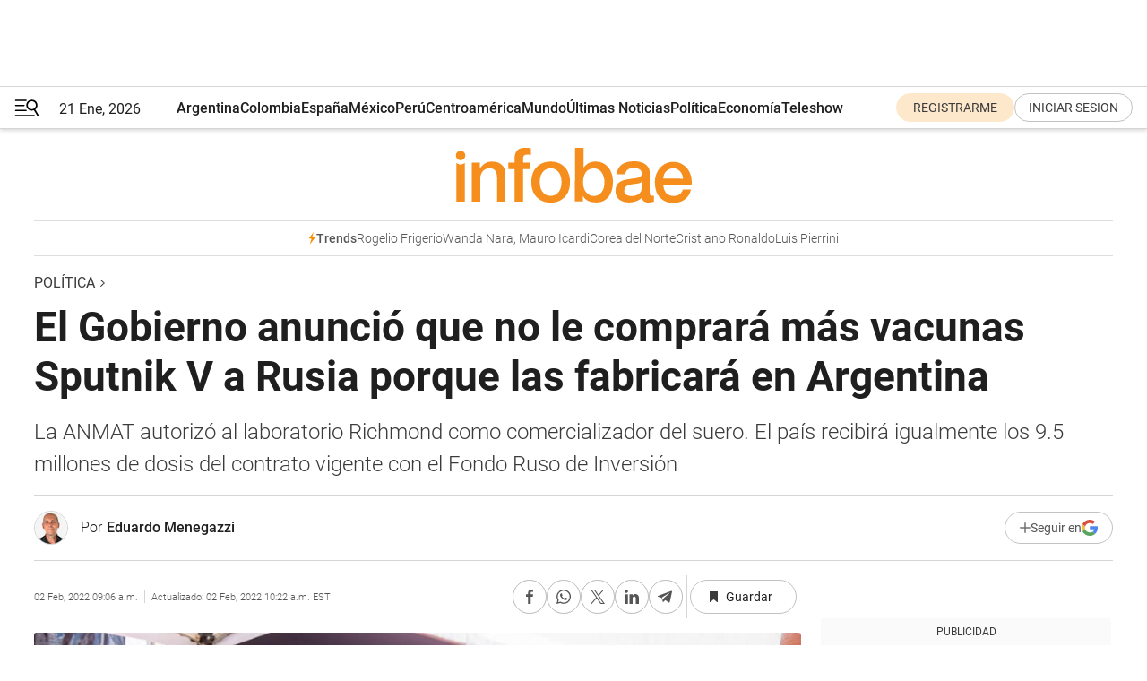

--- FILE ---
content_type: text/html; charset=utf-8
request_url: https://www.infobae.com/politica/2022/02/02/el-gobierno-anuncio-que-no-le-comprara-mas-vacunas-sputnik-v-a-rusia-porque-las-fabricara-en-argentina/
body_size: 49409
content:
<!DOCTYPE html><html lang="es" style="scroll-behavior:smooth"><head><meta charSet="UTF-8"/><meta name="MobileOptimized" content="width"/><meta name="HandheldFriendly" content="true"/><meta name="apple-mobile-web-app-capable" content="yes"/><meta name="apple-mobile-web-app-status-bar-style" content="blank-translucent"/><title>El Gobierno anunció que no le comprará más vacunas Sputnik V a Rusia porque las fabricará en Argentina - Infobae</title><meta name="title" content="El Gobierno anunció que no le comprará más vacunas Sputnik V a Rusia porque las fabricará en Argentina - Infobae"/><meta name="description" content="La ANMAT autorizó al laboratorio Richmond como comercializador del suero. El país recibirá igualmente los 9.5 millones de dosis del contrato vigente con el Fondo Ruso de Inversión"/><meta http-equiv="X-UA-Compatible" content="IE=edge,chrome=1"/><link rel="preload" as="font" type="font/woff2" crossorigin="" fetchpriority="high" href="https://www.infobae.com/assets/fonts/roboto-v30-latin-regular.woff2"/><link rel="preload" as="font" type="font/woff2" crossorigin="" fetchpriority="high" href="https://www.infobae.com/assets/fonts/roboto-v30-latin-300.woff2"/><link rel="preload" as="font" type="font/woff2" crossorigin="" fetchpriority="high" href="https://www.infobae.com/assets/fonts/roboto-v30-latin-500.woff2"/><link rel="preload" as="font" type="font/woff2" crossorigin="" fetchpriority="high" href="https://www.infobae.com/assets/fonts/roboto-v30-latin-700.woff2"/><link rel="preload" as="font" type="font/woff2" crossorigin="" fetchpriority="high" href="https://www.infobae.com/assets/fonts/roboto-v30-latin-italic.woff2"/><link rel="preload" as="font" type="font/woff2" crossorigin="" fetchpriority="high" href="https://www.infobae.com/assets/fonts/roboto-v30-latin-300italic.woff2"/><link rel="preload" as="font" type="font/woff2" crossorigin="" fetchpriority="high" href="https://www.infobae.com/assets/fonts/roboto-v30-latin-500italic.woff2"/><link rel="preload" as="font" type="font/woff2" crossorigin="" fetchpriority="high" href="https://www.infobae.com/assets/fonts/roboto-v30-latin-700italic.woff2"/><link rel="preload" href="/pf/resources/dist/infobae/css/main.css?d=3773" as="style"/><link rel="stylesheet" href="/pf/resources/dist/infobae/css/main.css?d=3773" media="screen, print"/><link rel="manifest" crossorigin="use-credentials" href="/pf/resources/manifest.json?d=3773"/><script type="application/javascript" id="polyfill-script">if(!Array.prototype.includes||!(window.Object && window.Object.assign)||!window.Promise||!window.Symbol||!window.fetch){document.write('<script type="application/javascript" src="/pf/dist/engine/polyfill.js?d=3773&mxId=00000000" defer=""><\/script>')}</script><script id="fusion-engine-react-script" type="application/javascript" src="/pf/dist/engine/react.js?d=3773&amp;mxId=00000000" defer=""></script><script id="fusion-engine-combinations-script" type="application/javascript" src="/pf/dist/components/combinations/default.js?d=3773&amp;mxId=00000000" defer=""></script><link rel="preconnect" href="https://sb.scorecardresearch.com/"/><link rel="preconnect" href="https://www.google-analytics.com/"/><link rel="preconnect" href="https://s.go-mpulse.net/"/><link rel="preconnect" href="https://fundingchoicesmessages.google.com/"/><link rel="preconnect" href="https://stats.g.doubleclick.net/"/><link rel="preconnect" href="https://www.googletagservices.com/"/><link id="fusion-template-styles" rel="stylesheet" type="text/css"/><link rel="preload" as="image" href="https://www.infobae.com/assets/images/logos/logo_infobae_naranja.svg"/><script src="/pf/resources/dist/infobae/js/main.js?d=3773" defer=""></script><script src="https://d1bl11pgu3tw3h.cloudfront.net/vendor/comscore/5.2.0/streamsense.min.js?org=infobae" defer=""></script><script src="https://sb.scorecardresearch.com/beacon.js" defer=""></script><script defer="">var _comscore = _comscore || []; _comscore.push({ c1: "2", c2: "8030908", options: { enableFirstPartyCookie: true, bypassUserConsentRequirementFor1PCookie: true } }); (function () { var s = document.createElement("script"), el = document.getElementsByTagName("script")[0]; s.async = true; s.src = "https://sb.scorecardresearch.com/cs/8030908/beacon.js"; el.parentNode.insertBefore(s, el); })();</script><script defer="">try{(function(i,s,o,g,r,a,m){i["GoogleAnalyticsObject"]=r;i[r]=i[r]||function(){(i[r].q=i[r].q||[]).push(arguments)},i[r].l=1*new Date;a=s.createElement(o),m=s.getElementsByTagName(o)[0];a.async=0;a.src=g;m.parentNode.insertBefore(a,m)})(window,document,"script","https://www.google-analytics.com/analytics.js","ga");ga("create","UA-759511-1","auto");ga("send","pageview");}catch(error){console.log("Error al inicializar gaScript:",error);}</script><script src="https://www.googletagmanager.com/gtag/js?id=G-Q2J791G3GV" async=""></script><script defer="">try{window.dataLayer = window.dataLayer || [];function gtag(){dataLayer.push(arguments);}gtag('js', new Date());gtag('config', 'G-Q2J791G3GV');}catch(error){console.log("Error al inicializar gaScript4:",error);}</script><script id="ebx" src="//applets.ebxcdn.com/ebx.js" async=""></script><script async="" src="https://functions.adnami.io/api/macro/adsm.macro.infobae.com.js"></script><script src="https://accounts.google.com/gsi/client" async="" defer=""></script><script>
  !function(e,o,n,i){if(!e){e=e||{},window.permutive=e,e.q=[];var t=function(){return([1e7]+-1e3+-4e3+-8e3+-1e11).replace(/[018]/g,function(e){return(e^(window.crypto||window.msCrypto).getRandomValues(new Uint8Array(1))[0]&15>>e/4).toString(16)})};e.config=i||{},e.config.apiKey=o,e.config.workspaceId=n,e.config.environment=e.config.environment||"production",(window.crypto||window.msCrypto)&&(e.config.viewId=t());for(var g=["addon","identify","track","trigger","query","segment","segments","ready","on","once","user","consent"],r=0;r<g.length;r++){var w=g[r];e[w]=function(o){return function(){var n=Array.prototype.slice.call(arguments,0);e.q.push({functionName:o,arguments:n})}}(w)}}}(window.permutive,"0cd2c32e-1a14-4e1f-96f0-a022c497b9cb","aa463839-b614-4c77-b5e9-6cdf10e1960c",{"consentRequired": true});
    window.googletag=window.googletag||{},window.googletag.cmd=window.googletag.cmd||[],window.googletag.cmd.push(function(){if(0===window.googletag.pubads().getTargeting("permutive").length){var e=window.localStorage.getItem("_pdfps");window.googletag.pubads().setTargeting("permutive",e?JSON.parse(e):[]);var o=window.localStorage.getItem("permutive-id");o&&(window.googletag.pubads().setTargeting("puid",o),window.googletag.pubads().setTargeting("ptime",Date.now().toString())),window.permutive.config.viewId&&window.googletag.pubads().setTargeting("prmtvvid",window.permutive.config.viewId),window.permutive.config.workspaceId&&window.googletag.pubads().setTargeting("prmtvwid",window.permutive.config.workspaceId)}});
    </script><script async="" src="https://a564e303-c351-48a1-b5d1-38585e343734.edge.permutive.app/aa463839-b614-4c77-b5e9-6cdf10e1960c-web.js"></script><script defer="">try{function classThemeChange(){const e=window.localStorage.getItem("theme"),a=document.querySelector("html");a.classList.contains("dark")||"dark"!==e||a.classList.add("dark"),a.classList.contains("dark")&&""===e&&a.classList.remove("dark")}window.addEventListener("themeChange",classThemeChange),classThemeChange();}catch(error){console.log("Error al inicializar themeJS:", error);}</script><script>try{(function(w,d,s,l,i){w[l]=w[l]||[];w[l].push({'gtm.start': new Date().getTime(),event:'gtm.js'});var f=d.getElementsByTagName(s)[0], j=d.createElement(s),dl=l!='dataLayer'?'&l='+l:'';j.async=true;j.src= 'https://www.googletagmanager.com/gtm.js?id='+i+dl;f.parentNode.insertBefore(j,f); })(window,document,'script','dataLayer','GTM-KTGQDC9');}catch(error){console.log("Error al inicializar gtmScript:",error);}</script><script>
  "undefined"!=typeof window&&(window.googlefc=window.googlefc||{},window.googlefc.callbackQueue=window.googlefc.callbackQueue||[],window.googlefc.callbackQueue.push({CONSENT_DATA_READY(){__tcfapi("addEventListener",2.2,(e,o)=>{if(o){console.log("Success getting consent data");let t=JSON.parse(localStorage.getItem("permutive-consent"));if(e?.gdprApplies){if(console.log("Country applies GDPR"),e?.eventStatus==="useractioncomplete"){console.log("First time modal");let n=e.purpose.consents["1"];n?(console.log("Consent accepted"),window.permutive.consent({opt_in:!0,token:"123"})):(console.log("Consent refused"),window.permutive.consent({opt_in:!1}))}else console.log("Consent already granted, skipping.")}else t?.opt_in?console.log("Consent already accepted for non-GDPR country, skipping."):(console.log("No previous consent found; automatically accepting consent."),window.permutive.consent({opt_in:!0,token:"123"}))}else console.error("Error getting consent data")})}}));
  </script><script defer="">try{!function(f,b,e,v,n,t,s) {if(f.fbq)return;n=f.fbq=function(){n.callMethod? n.callMethod.apply(n,arguments):n.queue.push(arguments)}; if(!f._fbq)f._fbq=n;n.push=n;n.loaded=!0;n.version='2.0'; n.queue=[];t=b.createElement(e);t.async=!0; t.src=v;s=b.getElementsByTagName(e)[0]; s.parentNode.insertBefore(t,s)}(window, document,'script', 'https://connect.facebook.net/en_US/fbevents.js'); fbq('init', '336383993555320'); fbq('track', 'PageView'); fbq('track', 'ViewContent');}catch(error){console.log("Error al inicializar facebookPixelRawCodeScript:",error);}</script><script src="https://cdn.onesignal.com/sdks/web/v16/OneSignalSDK.page.js" defer=""></script><script>const getCountry=(timeZone)=>{switch(timeZone){case 'America/Argentina/Buenos_Aires':case 'America/Argentina/Catamarca':case 'America/Argentina/ComodRivadavia':case 'America/Argentina/Cordoba':case 'America/Argentina/Jujuy':case 'America/Argentina/La_Rioja':case 'America/Argentina/Mendoza':case 'America/Argentina/Rio_Gallegos':case 'America/Argentina/Salta':case 'America/Argentina/San_Juan':case 'America/Argentina/San_Luis':case 'America/Argentina/Tucuman':case 'America/Argentina/Ushuaia':case 'America/Buenos_Aires':case 'America/Catamarca':case 'America/Cordoba':case 'America/Jujuy':case 'America/Mendoza':case 'America/Rosario':return'Argentina';case 'America/Bahia_Banderas':case 'America/Cancun':case 'America/Chihuahua':case 'America/Ciudad_Juarez':case 'America/Ensenada':case 'America/Hermosillo':case 'America/Matamoros':case 'America/Mazatlan':case 'America/Merida':case 'America/Mexico_City':case 'America/Monterrey':case 'America/Ojinaga':case 'America/Santa_Isabel':case 'America/Tijuana':case 'Mexico/BajaNorte':case 'Mexico/BajaSur':case 'Mexico/General':return'México';case 'Africa/Ceuta':case 'Atlantic/Canary':case 'Europe/Madrid':return'España';case 'America/Lima':return'Perú';case 'America/Bogota':return'Colombia';default:return'Otros'}};const country=getCountry(Intl.DateTimeFormat().resolvedOptions().timeZone);const getActionMessage=()=>{if(country==='Argentina'){return'Suscribite a nuestras notificaciones para recibir las últimas noticias de Argentina.'}
          if(country==='Otros'){return'Suscríbete a nuestras notificaciones para recibir las últimas noticias de todos los países.'}
          return'Suscríbete a nuestras notificaciones para recibir las últimas noticias de '+country+'.'};window.OneSignalDeferred=window.OneSignalDeferred||[];window.OneSignalDeferred.push(async(OneSignal)=>{await OneSignal.init({appId:'bef19c97-ed8d-479f-a038-e9d3da77d4c9',safari_web_id:'web.onesignal.auto.364542e4-0165-4e49-b6eb-0136f3f4eaa9',notifyButton:{enable:!1},allowLocalhostAsSecureOrigin:!0,serviceWorkerParam:{scope:'/'},serviceWorkerPath:'OneSignalSDKWorker.js',promptOptions:{slidedown:{prompts:[{type:'push',autoPrompt:!0,text:{actionMessage:getActionMessage(),acceptButton:'Suscribirse',cancelButton:'Después'},},],},},welcomeNotification:{title:'¡Bienvenido!',message:'Gracias por suscribirte a las notificaciones',url:'https://www.infobae.com/',},});OneSignal.User.addTag('region',country)})</script><link rel="dns-prefetch" href="https://sb.scorecardresearch.com/"/><link rel="dns-prefetch" href="https://www.google-analytics.com/"/><link rel="dns-prefetch" href="https://s.go-mpulse.net/"/><link rel="dns-prefetch" href="https://fundingchoicesmessages.google.com/"/><link rel="dns-prefetch" href="https://stats.g.doubleclick.net/"/><link rel="dns-prefetch" href="https://www.googletagservices.com/"/><meta name="viewport" content="width=device-width, initial-scale=1.0, user-scalable=yes, minimum-scale=0.5, maximum-scale=2.0"/><meta name="google-site-verification" content="DqMfuNB2bg-Ou_FEVXxZuzmDpPJ1ZVmOQVvwfJACGmM"/><link rel="canonical" href="https://www.infobae.com/politica/2022/02/02/el-gobierno-anuncio-que-no-le-comprara-mas-vacunas-sputnik-v-a-rusia-porque-las-fabricara-en-argentina/"/><link rel="amphtml" href="https://www.infobae.com/politica/2022/02/02/el-gobierno-anuncio-que-no-le-comprara-mas-vacunas-sputnik-v-a-rusia-porque-las-fabricara-en-argentina/?outputType=amp-type"/><meta property="keywords" content="Carla Vizzotti,Vladimir Putin,Alberto Fernández,Rusia,Argentina"/><meta name="robots" content="index, follow"/><meta name="googlebot" content="index, follow"/><meta name="robots" content="max-image-preview:large"/><meta name="distribution" content="global"/><meta name="rating" content="general"/><meta name="language" content="es_ES"/><link rel="alternate" type="application/rss+xml" title="RSS de Política - Infobae" href="https://www.infobae.com/arc/outboundfeeds/rss/category/politica/"/><meta name="news_keywords" content="Carla Vizzotti,Vladimir Putin,Alberto Fernández,Rusia,Argentina"/><meta property="article:section" content="Política"/><meta property="article:published_time" content="2022-02-02T14:06:26.555Z"/><meta property="article:modified_time" content="2022-02-02T15:22:08.340Z"/><meta property="last_updated_date" content="2022-02-02T15:22:08.340Z"/><meta property="article:author" content="https://www.infobae.com/autor/eduardo-menegazzi/"/><meta property="article:tag" content="Carla Vizzotti"/><meta property="article:tag" content="Vladimir Putin"/><meta property="article:tag" content="Alberto Fernández"/><meta property="article:tag" content="Rusia"/><meta property="article:tag" content="Argentina"/><meta property="article:opinion" content="false"/><meta name="twitter:card" content="summary_large_image"/><meta name="twitter:creator" content="@infobae"/><meta name="twitter:description" content="La ANMAT autorizó al laboratorio Richmond como comercializador del suero. El país recibirá igualmente los 9.5 millones de dosis del contrato vigente con el Fondo Ruso de Inversión"/><meta name="twitter:image" content="https://www.infobae.com/resizer/v2/LGQXJW4EVZA4ZBN3JVYZO2G7GY.jpg?auth=d6508295e72eedef7750f22922865174044ff7d5fc1ff07f4f16dd796bea94ee&amp;smart=true&amp;width=1024&amp;height=512&amp;quality=85"/><meta name="twitter:site" content="@infobae"/><meta name="twitter:title" content="El Gobierno anunció que no le comprará más vacunas Sputnik V a Rusia porque las fabricará en Argentina"/><meta property="twitter:domain" content="infobae.com"/><meta property="twitter:url" content="https://www.infobae.com/politica/2022/02/02/el-gobierno-anuncio-que-no-le-comprara-mas-vacunas-sputnik-v-a-rusia-porque-las-fabricara-en-argentina/"/><meta property="og:title" content="El Gobierno anunció que no le comprará más vacunas Sputnik V a Rusia porque las fabricará en Argentina"/><meta property="og:description" content="La ANMAT autorizó al laboratorio Richmond como comercializador del suero. El país recibirá igualmente los 9.5 millones de dosis del contrato vigente con el Fondo Ruso de Inversión"/><meta property="og:url" content="https://www.infobae.com/politica/2022/02/02/el-gobierno-anuncio-que-no-le-comprara-mas-vacunas-sputnik-v-a-rusia-porque-las-fabricara-en-argentina/"/><meta property="og:type" content="article"/><meta property="og:site_name" content="infobae"/><meta property="og:locale" content="es_LA"/><meta property="og:image" itemProp="image" content="https://www.infobae.com/resizer/v2/LGQXJW4EVZA4ZBN3JVYZO2G7GY.jpg?auth=d6508295e72eedef7750f22922865174044ff7d5fc1ff07f4f16dd796bea94ee&amp;smart=true&amp;width=1200&amp;height=630&amp;quality=85"/><meta property="og:image:width" content="1200"/><meta property="og:image:height" content="630"/><meta property="fb:app_id" content="907935373302455"/><meta property="fb:pages" content="34839376970"/><meta property="fb:pages" content="436205896728888"/><meta property="fb:pages" content="142361755806396"/><meta name="isDFP" content="true"/><meta name="dfpPageType" content="nota"/><meta name="dfp_path" content="infobae/politica"/><meta property="article:publisher" content="https://www.facebook.com/infobae"/><script type="application/ld+json">{"@context":"https://schema.org","@type":"NewsMediaOrganization","name":"Infobae","description":"El sitio de noticias en español más leído en el mundo. Con redacciones en Ciudad de México, Madrid, Bogotá, Lima y Buenos Aires; y corresponsales en las principales ciudades del mundo.","email":"contacto@infobae.com","url":"https://www.infobae.com","sameAs":["https://www.facebook.com/Infobae/","https://www.youtube.com/@Infobae","https://x.com/infobae","https://es.wikipedia.org/wiki/Infobae","https://whatsapp.com/channel/0029Va9TEIjLdQefbAqn7T1g"],"logo":{"@type":"ImageObject","url":"https://www.infobae.com/resizer/v2/NCYGYV4JW5CQHKEULJMKQU6MZU.png?auth=31eb621d6ad5fda030d6c893a4efe3120a76cc8178216c9c9a07fd3dd89a360f&width=255&height=60&quality=90","height":60,"width":255}}</script><script type="application/ld+json">{"@context":"https://schema.org","@type":"BreadcrumbList","itemListElement":[{"@type":"ListItem","position":1,"item":{"@id":"https://infobae.com","name":"Infobae"}},{"@type":"ListItem","position":2,"item":{"@id":"https://infobae.com/politica","name":"Política"}}]}</script><script type="application/ld+json">{"@context":"https://schema.org","@type":"NewsArticle","headline":"El Gobierno anunció que no le comprará más vacunas Sputnik V a Rusia porque las fabricará en Argentina","description":"La ANMAT autorizó al laboratorio Richmond como comercializador del suero. El país recibirá igualmente los 9.5 millones de dosis del contrato vigente con el Fondo Ruso de Inversión","articleBody":"A pocas horas del arribo del presidente Alberto Fernández para una visita oficial a Moscú donde se entrevistará con su par ruso, Vladimir Putin, el Gobierno anunció que nuestro país no le comprará más vacunas a Rusia porque se fabricarán en el laboratorio Richmond, ubicado en la localidad de Pilar, provincia de Buenos Aires. En ese marco, la ministra de Salud Carla Vizzotti comunicó en Casa Rosada -luego de mantener una reunión con el jefe de Gabinete, Juan Manzur- que la ANMAT (Administración Nacional de Medicamentos, Alimentos y Tecnología Médica) “ha autorizado el registro para uso de emergencia del laboratorio Richmond como comercializador de la vacuna Sputnik del Fondo Ruso de Inversión Soberana”. “Es muy importante porque va a tener un rol fundamental Richmond en la provisión y la formulación de las vacunas que nos restan llegar para poder distribuirlas no solo en Argentina sino también la posibilidad de exportarlas. Estamos trabajando para planificar el cronograma en función de las necesidades de Argentina”, agregó la titular de la cartera sanitaria. El laboratorio Richmond no sólo fabricará sino que exportará la vacuna a América Latina, aunque pero para que esto último sea posible aún esta pendiente la autorización de la OMS. También le permitirá al laboratorio el derecho a comercializarla en todo el territorio argentino. No solamente la podrá adquirir el Estado Nacional sino que las provincias o los municipios también quedan habilitados para hacerlo. Vizzotti realizó la semana pasada un viaje a Moscú donde se entrevistó con el director del Instituto Gamaleya, Alexander Ginstburg. En el Gamaleya fue donde se desarrolló la Sputnik V. Allí, además de analizar diferentes aspectos de la pandemia de Covid 19, Argentina reafirmó el compromiso de seguir colaborando para proveer a la Organización Mundial de la Salud (OMS) los datos de efectividad y seguridad con los que cuenta Argentina con el objetivo de ampliar la información para el proceso de evaluación de la vacuna Sputnik V para la incorporación en la lista para la autorización de uso de emergencia con toda la información. Se estima que la Federación Rusa completará el envío de la información a fin de este mes y se programaría la visita final por parte de la OMS durante el mes de febrero. La ministra también se encontró en la capital de Rusia con representantes del Fondo Ruso de Inversión Directa (RIDF) para definir la provisión de vacunas, según el contrato vigente que un un principio en noviembre de 2020 establecía la compra de 20 millones de dosis y que luego se amplió a otros 10 millones. Allí se empezó a analizar, que por cuestiones de logística, era importante fortalecer la función del laboratorio Richmond. En la última parte de su recorrida, mantuvo una reunión con su par de la Federación Rusa, Michail Muraško. “La Federación Rusa no es que no está mandando vacunas porque no quiere sino que nosotros tenemos stock y estamos recibiendo suficiente cantidad. Por eso Argentina le ha pedido que no nos envíen”, explicó la funcionaria tras visitar el despacho de Manzur donde repasaron la situación epidemiológica de nuestro país y cómo se avanzará con la vacunación ante la inminencia del comienzo de las clases en todos los niveles educativos. “Tenemos stock. Estamos regulando el stock de Pfizer, el de Moderna, de Sputnik, de Cansino. En el primer semestre (de 2021) hubo problemas, se caracterizó por dificultades en el acceso a las vacunas Sputnik. En el segundo semestre se destrabó ese cuello de botella”, detalló. Acerca del arribo de más vacunas, Vizzotti confirmó que resta la entrega de 1.100.000 dosis de Astrazeneca que pertenecen al mecanismo solidario Covax y que se realizó una enmienda al contrato suscripto con Pfizer para que “entre febrero y marzo podamos tener 1,4 millones de dosis” para destinarlos a la vacunación pediátrica. En el caso de Pfizer el medicamento podrá ser aplicado en niños de entre 5 y 11 años. También especificó los resultados de la campaña de vacunación en nuestro país: “Tuvimos un avance muy grande. El 87% de la población total inició el esquema y el 76% cuenta con las dos dosis. En menores de 18 años, el 87% de los adolescentes tiene una dosis y casi 70%, las dos. Los niños y niñas de 3 a 11 años, que empezaron el 12 de octubre, ya tenemos más del 73% con una dosis y 52% con dos”. Hace pocos días, la ministra se reunió con su par de Educación, Jaime Perczyk, cuando falta menos de un mes para que comience el ciclo lectivo. “Vamos a trabajar muy fuerte antes del inicio del ciclo lectivo en fortalecer muchísimo la sinergia entre los ministerios de Salud y Educación para la vacunación COVID y escolar”. Estamos trabajando con el ministerio de Educación, OPS, UNICEF y con las sociedades científicas en actualizar los protocolos para presentarlos en el Consejo Federal de Salud y en el Consejo Federal de Educación”, aseguró. SEGUIR LEYENDO COVID-19: aplicarán dosis de refuerzo a adolescentes de 12 a 17 años","url":"https://www.infobae.com/politica/2022/02/02/el-gobierno-anuncio-que-no-le-comprara-mas-vacunas-sputnik-v-a-rusia-porque-las-fabricara-en-argentina/","dateCreated":"2022-02-02T13:44:28Z","dateModified":"2022-02-02T15:22:08Z","datePublished":"2022-02-02T14:06:26Z","mainEntityOfPage":{"@type":"WebPage","@id":"https://www.infobae.com/politica/2022/02/02/el-gobierno-anuncio-que-no-le-comprara-mas-vacunas-sputnik-v-a-rusia-porque-las-fabricara-en-argentina/"},"articleSection":"Política","creator":{"@type":"Person","name":"Eduardo Menegazzi ","url":"https://www.infobae.com/autor/eduardo-menegazzi/"},"keywords":"Carla Vizzotti,Vladimir Putin,Alberto Fernández,Rusia,Argentina","isAccessibleForFree":true,"copyrightYear":2022,"copyrightHolder":{"@type":"Organization","name":"Infobae","url":"https://www.infobae.com"},"inLanguage":"es-AR","contentLocation":{"@type":"Place","name":"Argentina"},"publisher":{"@type":"Organization","name":"infobae","logo":{"@type":"ImageObject","url":"https://www.infobae.com/resizer/v2/NCYGYV4JW5CQHKEULJMKQU6MZU.png?auth=31eb621d6ad5fda030d6c893a4efe3120a76cc8178216c9c9a07fd3dd89a360f&width=255&height=60&quality=90","height":60,"width":255}},"author":{"@type":"Person","name":"Eduardo Menegazzi ","url":"https://www.infobae.com/autor/eduardo-menegazzi/"},"image":[{"@type":"ImageObject","url":"https://www.infobae.com/resizer/v2/LGQXJW4EVZA4ZBN3JVYZO2G7GY.jpg?auth=d6508295e72eedef7750f22922865174044ff7d5fc1ff07f4f16dd796bea94ee&smart=true&width=1200&height=675&quality=85","width":1200,"height":675},{"@type":"ImageObject","url":"https://www.infobae.com/resizer/v2/LGQXJW4EVZA4ZBN3JVYZO2G7GY.jpg?auth=d6508295e72eedef7750f22922865174044ff7d5fc1ff07f4f16dd796bea94ee&smart=true&width=1200&height=900&quality=85","width":1200,"height":900},{"@type":"ImageObject","url":"https://www.infobae.com/resizer/v2/LGQXJW4EVZA4ZBN3JVYZO2G7GY.jpg?auth=d6508295e72eedef7750f22922865174044ff7d5fc1ff07f4f16dd796bea94ee&smart=true&width=1200&height=1200&quality=85","width":1200,"height":1200}]}</script><link rel="shortcut icon" type="image/x-icon" href="/pf/resources/favicon/favicon-32x32.png?d=3773"/><link rel="icon" sizes="16x16" type="image/png" href="/pf/resources/favicon/favicon-16x16.png?d=3773"/><link rel="icon" type="image/png" sizes="32x32" href="/pf/resources/favicon/favicon-32x32.png?d=3773"/><link rel="apple-touch-icon" href="/pf/resources/favicon/apple-touch-icon.png?d=3773"/><link rel="apple-touch-icon-precomposed" href="/pf/resources/favicon/apple-touch-icon-precomposed.png?d=3773"/><link rel="apple-touch-icon-120x120" href="/pf/resources/favicon/apple-touch-icon-120x120.png?d=3773"/><link rel="apple-touch-icon-120x120-precomposed" href="/pf/resources/favicon/apple-touch-icon-120x120-precomposed.png?d=3773"/><link rel="apple-touch-icon-152x152" href="/pf/resources/favicon/apple-touch-icon-152x152.png?d=3773"/><link rel="apple-touch-icon-152x152-precomposed" href="/pf/resources/favicon/apple-touch-icon-152x152-precomposed.png?d=3773"/><link rel="shortcut icon" sizes="192x192" href="/pf/resources/favicon/android-chrome-192x192.png?d=3773"/><link rel="shortcut icon" sizes="512x512" href="/pf/resources/favicon/android-chrome-512x512.png?d=3773"/><script async="" src="https://www.google.com/adsense/search/ads.js"></script><script>
        (function(g,o){
          g[o] = g[o] || function () {
            (g[o]['q'] = g[o]['q'] || []).push(arguments)
          }, g[o]['t'] = 1 * new Date
        })(window,'_googCsa');
      </script>
<script>(window.BOOMR_mq=window.BOOMR_mq||[]).push(["addVar",{"rua.upush":"false","rua.cpush":"true","rua.upre":"false","rua.cpre":"true","rua.uprl":"false","rua.cprl":"false","rua.cprf":"false","rua.trans":"SJ-b43eda8b-5c52-4252-b211-af5057c0190e","rua.cook":"false","rua.ims":"false","rua.ufprl":"false","rua.cfprl":"true","rua.isuxp":"false","rua.texp":"norulematch","rua.ceh":"false","rua.ueh":"false","rua.ieh.st":"0"}]);</script>
                              <script>!function(e){var n="https://s.go-mpulse.net/boomerang/";if("False"=="True")e.BOOMR_config=e.BOOMR_config||{},e.BOOMR_config.PageParams=e.BOOMR_config.PageParams||{},e.BOOMR_config.PageParams.pci=!0,n="https://s2.go-mpulse.net/boomerang/";if(window.BOOMR_API_key="C7HNE-7B57D-WM7L2-K2VFG-FX3EW",function(){function e(){if(!o){var e=document.createElement("script");e.id="boomr-scr-as",e.src=window.BOOMR.url,e.async=!0,i.parentNode.appendChild(e),o=!0}}function t(e){o=!0;var n,t,a,r,d=document,O=window;if(window.BOOMR.snippetMethod=e?"if":"i",t=function(e,n){var t=d.createElement("script");t.id=n||"boomr-if-as",t.src=window.BOOMR.url,BOOMR_lstart=(new Date).getTime(),e=e||d.body,e.appendChild(t)},!window.addEventListener&&window.attachEvent&&navigator.userAgent.match(/MSIE [67]\./))return window.BOOMR.snippetMethod="s",void t(i.parentNode,"boomr-async");a=document.createElement("IFRAME"),a.src="about:blank",a.title="",a.role="presentation",a.loading="eager",r=(a.frameElement||a).style,r.width=0,r.height=0,r.border=0,r.display="none",i.parentNode.appendChild(a);try{O=a.contentWindow,d=O.document.open()}catch(_){n=document.domain,a.src="javascript:var d=document.open();d.domain='"+n+"';void(0);",O=a.contentWindow,d=O.document.open()}if(n)d._boomrl=function(){this.domain=n,t()},d.write("<bo"+"dy onload='document._boomrl();'>");else if(O._boomrl=function(){t()},O.addEventListener)O.addEventListener("load",O._boomrl,!1);else if(O.attachEvent)O.attachEvent("onload",O._boomrl);d.close()}function a(e){window.BOOMR_onload=e&&e.timeStamp||(new Date).getTime()}if(!window.BOOMR||!window.BOOMR.version&&!window.BOOMR.snippetExecuted){window.BOOMR=window.BOOMR||{},window.BOOMR.snippetStart=(new Date).getTime(),window.BOOMR.snippetExecuted=!0,window.BOOMR.snippetVersion=12,window.BOOMR.url=n+"C7HNE-7B57D-WM7L2-K2VFG-FX3EW";var i=document.currentScript||document.getElementsByTagName("script")[0],o=!1,r=document.createElement("link");if(r.relList&&"function"==typeof r.relList.supports&&r.relList.supports("preload")&&"as"in r)window.BOOMR.snippetMethod="p",r.href=window.BOOMR.url,r.rel="preload",r.as="script",r.addEventListener("load",e),r.addEventListener("error",function(){t(!0)}),setTimeout(function(){if(!o)t(!0)},3e3),BOOMR_lstart=(new Date).getTime(),i.parentNode.appendChild(r);else t(!1);if(window.addEventListener)window.addEventListener("load",a,!1);else if(window.attachEvent)window.attachEvent("onload",a)}}(),"".length>0)if(e&&"performance"in e&&e.performance&&"function"==typeof e.performance.setResourceTimingBufferSize)e.performance.setResourceTimingBufferSize();!function(){if(BOOMR=e.BOOMR||{},BOOMR.plugins=BOOMR.plugins||{},!BOOMR.plugins.AK){var n="true"=="true"?1:0,t="",a="aoglymqxeeknu2lrqnsq-f-889d813aa-clientnsv4-s.akamaihd.net",i="false"=="true"?2:1,o={"ak.v":"39","ak.cp":"619111","ak.ai":parseInt("650669",10),"ak.ol":"0","ak.cr":8,"ak.ipv":4,"ak.proto":"h2","ak.rid":"4ac71c28","ak.r":43759,"ak.a2":n,"ak.m":"dscr","ak.n":"ff","ak.bpcip":"3.140.188.0","ak.cport":55422,"ak.gh":"104.77.144.81","ak.quicv":"","ak.tlsv":"tls1.3","ak.0rtt":"","ak.0rtt.ed":"","ak.csrc":"-","ak.acc":"","ak.t":"1769046885","ak.ak":"hOBiQwZUYzCg5VSAfCLimQ==T9eLq3SPHjc30Hsm9bkP4Hw2w3acRbfaYLqoRU2tUUDU4inoP8+LMIwf8wo7IX3ULiiwmOCxJqr20pxG39W8BRBkyN/0WyZVj5SiRrU+tB142zspRaMIj1RxRcHbOd8EesWiWLcvnXnn9Q9tzZHOv/4i1o6HywDJi7AbcEmbvn5Xt75KD9ZSMQau5nYH9PdO8awVfwO9S+pXFLZfMryNfkLDF1kuyjvBzaEULmjqVJo5j5fbcWayCCPZdcxN8zHlO2fWKyVMC16d3uFDkKntXBl8Pkj33DEpRjZj49JudO3QgtldtnHx9aswA978y1bhEwhzdS+gOo+q6/YD2TvJV30rjMpLiWiA/TFyu+XyHGqtWYr5cJNywxvYVpMOKuYSfA3itiWUj2zrtC7oGMVFtcYjM+QG1q64mWFk0ayQxfg=","ak.pv":"136","ak.dpoabenc":"","ak.tf":i};if(""!==t)o["ak.ruds"]=t;var r={i:!1,av:function(n){var t="http.initiator";if(n&&(!n[t]||"spa_hard"===n[t]))o["ak.feo"]=void 0!==e.aFeoApplied?1:0,BOOMR.addVar(o)},rv:function(){var e=["ak.bpcip","ak.cport","ak.cr","ak.csrc","ak.gh","ak.ipv","ak.m","ak.n","ak.ol","ak.proto","ak.quicv","ak.tlsv","ak.0rtt","ak.0rtt.ed","ak.r","ak.acc","ak.t","ak.tf"];BOOMR.removeVar(e)}};BOOMR.plugins.AK={akVars:o,akDNSPreFetchDomain:a,init:function(){if(!r.i){var e=BOOMR.subscribe;e("before_beacon",r.av,null,null),e("onbeacon",r.rv,null,null),r.i=!0}return this},is_complete:function(){return!0}}}}()}(window);</script></head><body class="nd-body"><noscript><img src="https://sb.scorecardresearch.com/p?c1=2&amp;c2=8030908&amp;cv=4.4.0&amp;cj=1"/></noscript><noscript><iframe src="https://www.googletagmanager.com/ns.html?id=GTM-KTGQDC9" height="0" width="0" style="display:none;visibility:hidden"></iframe></noscript><noscript><img height="1" width="1" style="display:none" src="https://www.facebook.com/tr?id=336383993555320&ev=PageView&noscript=1"/></noscript><div id="fusion-app" class="fusion-app | infobae grid"><div class="article-right-rail-centered "><div class="article-right-rail-centered-layout "><nav><div class="interstitial_800x600 ad-wrapper"><div id="infobae_politica_nota_interstitial_800x600" class="ad-interstitial-bg hide"></div><div class="dfpAd ad-interstitial"><button id="infobae_politica_nota_interstitial_800x600_close" aria-label="infobae_politica_nota_interstitial_800x600" class="close_ad hide"><i class="close"></i></button><div id="infobae/politica/nota/interstitial_800x600" class="infobae/politica/nota/interstitial_800x600 arcad"></div></div></div><div style="position:relative"><div class="masthead-navbar " id="mastheadnavbar"><div class="site-header" id="siteheader"><div class="sticky-navbar-ad-container"><div class="top_banner_970x80 ad-wrapper"><div class="dfpAd ad-top-banner"><div id="infobae/politica/nota/top_banner_970x80" class="infobae/politica/nota/top_banner_970x80 arcad"></div></div></div></div><div class="sectionnav-container"><span aria-label="Menu" class="hamburger hamburger-wrapper close" role="button" tabindex="-1"><svg viewBox="0 0 28 20" id="hamburger-icon" xmlns="http://www.w3.org/2000/svg" class="hamburger-icon" data-name="hamburger-icon" fill=""><path d="M27.8061 18.2936L23.9009 11.7199C26.6545 9.62581 27.2345 5.75713 25.1799 2.96266C23.0598 0.111715 18.9446 -0.552677 15.9985 1.50445C14.5751 2.49996 13.6279 3.97419 13.3517 5.66252C13.0628 7.34757 13.4737 9.04405 14.498 10.4274C16.2587 12.8169 19.499 13.7133 22.2858 12.6261L26.1944 19.1875C26.3514 19.4517 26.5513 19.6089 26.7784 19.668C26.9927 19.7238 27.2342 19.6816 27.4707 19.5593C28.2062 19.1465 28.0218 18.6387 27.8221 18.2846L27.8061 18.2936ZM24.3917 7.88058C24.0673 9.0572 23.2806 10.0477 22.1932 10.6578C21.1218 11.259 19.8172 11.4316 18.6191 11.1196C16.1094 10.466 14.6138 7.94849 15.2862 5.50947C15.9587 3.07045 18.5492 1.61694 21.0589 2.27047C23.5686 2.92401 25.0642 5.44156 24.3917 7.88058Z" fill=""></path><path d="M0 1.129C0 0.675362 0.371315 0.307617 0.829355 0.307617H12.9866C13.4446 0.307617 13.8159 0.675362 13.8159 1.129C13.8159 1.58264 13.4446 1.95038 12.9866 1.95038H0.829355C0.371315 1.95038 0 1.58264 0 1.129ZM0 7.04295C0 6.58931 0.371315 6.22157 0.829355 6.22157H10.5951C11.0531 6.22157 11.4245 6.58931 11.4245 7.04295C11.4245 7.49659 11.0531 7.86433 10.5951 7.86433H0.829355C0.371315 7.86433 0 7.49659 0 7.04295ZM0 12.9569C0 12.5033 0.371315 12.1355 0.829355 12.1355H12.9866C13.4446 12.1355 13.8159 12.5033 13.8159 12.9569C13.8159 13.4105 13.4446 13.7783 12.9866 13.7783H0.829355C0.371315 13.7783 0 13.4105 0 12.9569ZM0 18.8709C0 18.4172 0.371315 18.0495 0.829355 18.0495H22.4792C22.9372 18.0495 23.3086 18.4172 23.3086 18.8709C23.3086 19.3245 22.9372 19.6922 22.4792 19.6922H0.829355C0.371315 19.6922 0 19.3245 0 18.8709Z" fill=""></path></svg></span><a aria-label="infobae" class="site-logo" href="https://www.infobae.com/"><span class="site-logo"><img alt="Infobae" class="logo-image" height="25px" src="https://www.infobae.com/assets/images/logos/logo_infobae_naranja.svg" width="105px" fetchpriority="high" loading="eager"/></span></a><p class="date-info">21 Ene, 2026</p><div class="login-register-container"></div></div></div><nav class="content side-menu" id="side-menu" style="top:undefinedpx;height:calc(100vh - undefinedpx)"><div class="side-menu-sticky-items"><div class="queryly_searchicon_img"><label for="queryly_toggle" id="queryly-label"><button>Buscar en todo el sitio<svg id="search-icon" data-name="search-icon" xmlns="http://www.w3.org/2000/svg" viewBox="0 0 30 30"><path d="M20.35,17.59a10.43,10.43,0,1,0-3.21,3l7.7,7.65a2.19,2.19,0,1,0, 3.17-3l-.08-.07Zm-8.53.72a6.74,6.74,0,1,1,6.74-6.75,6.74,6.74,0,0,1-6.74,6.75Zm0,0"></path></svg></button></label></div></div><div class="dropdown"><div id="dropdown-item-ctn0" class="dropdown-item-ctn"><a class="item non-bold" href="https://www.infobae.com/?noredirect" rel="noopener noreferrer">Argentina</a></div><div id="dropdown-body0" class="dropdown-body"></div></div><div class="dropdown"><div id="dropdown-item-ctn2" class="dropdown-item-ctn"><a class="item non-bold" href="https://www.infobae.com/colombia/" rel="noopener noreferrer">Colombia</a></div><div id="dropdown-body2" class="dropdown-body"></div></div><div class="dropdown"><div id="dropdown-item-ctn4" class="dropdown-item-ctn"><a class="item non-bold" href="https://www.infobae.com/espana/" rel="noopener noreferrer">España</a></div><div id="dropdown-body4" class="dropdown-body"></div></div><div class="dropdown"><div id="dropdown-item-ctn6" class="dropdown-item-ctn"><a class="item non-bold" href="https://www.infobae.com/mexico/" rel="noopener noreferrer">México</a></div><div id="dropdown-body6" class="dropdown-body"></div></div><div class="dropdown"><div id="dropdown-item-ctn8" class="dropdown-item-ctn"><a class="item non-bold" href="https://www.infobae.com/peru/" rel="noopener noreferrer">Perú</a></div><div id="dropdown-body8" class="dropdown-body"></div></div><div class="dropdown"><div id="dropdown-item-ctn10" class="dropdown-item-ctn"><a class="item non-bold" href="https://www.infobae.com/centroamerica/" rel="noopener noreferrer">Centroamérica</a></div><div id="dropdown-body10" class="dropdown-body"></div></div><div class="dropdown"><div id="dropdown-item-ctn12" class="dropdown-item-ctn"><a class="item" href="https://www.infobae.com/america/" rel="noopener noreferrer">Mundo</a><div aria-label="Menu Item" class="icon-dropdown" role="button" tabindex="-1"><svg id="down-icon0" width="12" height="12" viewBox="0 0 12 8" fill="none" xmlns="http://www.w3.org/2000/svg" class="icon-drop "><path d="M-9.87742e-07 1.167C-9.69427e-07 0.748023 0.335182 0.41284 0.754162 0.41284C0.969636 0.41284 1.17314 0.496636 1.31679 0.652256L5.98541 5.72789L10.654 0.652257C10.9294 0.341015 11.4082 0.293132 11.7314 0.568461C12.0546 0.84379 12.0905 1.32262 11.8152 1.64584C11.8032 1.65781 11.7913 1.68175 11.7793 1.69372L6.54804 7.36789C6.26074 7.67913 5.78191 7.6911 5.47067 7.41577C5.4587 7.4038 5.44673 7.39183 5.42278 7.36789L0.203504 1.68175C0.071824 1.5381 -9.96114e-07 1.35853 -9.87742e-07 1.167Z" fill="#9B9B9B"></path></svg></div></div><div id="dropdown-body12" class="dropdown-body"><a class="dropdown-item" href="https://www.infobae.com/venezuela/"><span class="dropdown-submenu">Venezuela</span></a><a class="dropdown-item" href="https://www.infobae.com/entretenimiento/"><span class="dropdown-submenu">Entretenimiento</span></a><a class="dropdown-item" href="https://www.infobae.com/economist/"><span class="dropdown-submenu">The economist</span></a><a class="dropdown-item" href="https://www.infobae.com/wapo/"><span class="dropdown-submenu">The Washington Post</span></a><a class="dropdown-item" href="https://www.infobae.com/america/realeza/"><span class="dropdown-submenu">Realeza</span></a><a class="dropdown-item" href="https://www.infobae.com/america/opinion/"><span class="dropdown-submenu">Opinión</span></a></div></div><div class="dropdown"><div id="dropdown-item-ctn14" class="dropdown-item-ctn"><a class="item non-bold" href="https://www.infobae.com/ultimas-noticias/" rel="noopener noreferrer">Últimas Noticias</a></div><div id="dropdown-body14" class="dropdown-body"></div></div><div class="dropdown"><div id="dropdown-item-ctn16" class="dropdown-item-ctn"><a class="item" href="https://www.infobae.com/politica/" rel="noopener noreferrer">Política</a><div aria-label="Menu Item" class="icon-dropdown" role="button" tabindex="-1"><svg id="down-icon0" width="12" height="12" viewBox="0 0 12 8" fill="none" xmlns="http://www.w3.org/2000/svg" class="icon-drop "><path d="M-9.87742e-07 1.167C-9.69427e-07 0.748023 0.335182 0.41284 0.754162 0.41284C0.969636 0.41284 1.17314 0.496636 1.31679 0.652256L5.98541 5.72789L10.654 0.652257C10.9294 0.341015 11.4082 0.293132 11.7314 0.568461C12.0546 0.84379 12.0905 1.32262 11.8152 1.64584C11.8032 1.65781 11.7913 1.68175 11.7793 1.69372L6.54804 7.36789C6.26074 7.67913 5.78191 7.6911 5.47067 7.41577C5.4587 7.4038 5.44673 7.39183 5.42278 7.36789L0.203504 1.68175C0.071824 1.5381 -9.96114e-07 1.35853 -9.87742e-07 1.167Z" fill="#9B9B9B"></path></svg></div></div><div id="dropdown-body16" class="dropdown-body"><a class="dropdown-item" href="https://www.infobae.com/leyes/"><span class="dropdown-submenu">Leyes</span></a></div></div><div class="dropdown"><div id="dropdown-item-ctn18" class="dropdown-item-ctn"><a class="item non-bold" href="https://www.infobae.com/economia/" rel="noopener noreferrer">Economía</a></div><div id="dropdown-body18" class="dropdown-body"></div></div><div class="dropdown"><div id="dropdown-item-ctn20" class="dropdown-item-ctn"><a class="item non-bold" href="https://www.infobae.com/teleshow/" rel="noopener noreferrer">Teleshow</a></div><div id="dropdown-body20" class="dropdown-body"></div></div><div class="dropdown"><div id="dropdown-item-ctn22" class="dropdown-item-ctn"><a class="item" href="https://www.infobae.com/deportes/" rel="noopener noreferrer">Deportes</a><div aria-label="Menu Item" class="icon-dropdown" role="button" tabindex="-1"><svg id="down-icon0" width="12" height="12" viewBox="0 0 12 8" fill="none" xmlns="http://www.w3.org/2000/svg" class="icon-drop "><path d="M-9.87742e-07 1.167C-9.69427e-07 0.748023 0.335182 0.41284 0.754162 0.41284C0.969636 0.41284 1.17314 0.496636 1.31679 0.652256L5.98541 5.72789L10.654 0.652257C10.9294 0.341015 11.4082 0.293132 11.7314 0.568461C12.0546 0.84379 12.0905 1.32262 11.8152 1.64584C11.8032 1.65781 11.7913 1.68175 11.7793 1.69372L6.54804 7.36789C6.26074 7.67913 5.78191 7.6911 5.47067 7.41577C5.4587 7.4038 5.44673 7.39183 5.42278 7.36789L0.203504 1.68175C0.071824 1.5381 -9.96114e-07 1.35853 -9.87742e-07 1.167Z" fill="#9B9B9B"></path></svg></div></div><div id="dropdown-body22" class="dropdown-body"><a class="dropdown-item" href="https://www.infobae.com/tenis-argentino/"><span class="dropdown-submenu">Tenis argentino</span></a></div></div><div class="dropdown"><div id="dropdown-item-ctn24" class="dropdown-item-ctn"><a class="item non-bold" href="https://www.infobae.com/sociedad/" rel="noopener noreferrer">Sociedad</a></div><div id="dropdown-body24" class="dropdown-body"></div></div><div class="dropdown"><div id="dropdown-item-ctn26" class="dropdown-item-ctn"><a class="item non-bold" href="https://www.infobae.com/sociedad/policiales/" rel="noopener noreferrer">Policiales</a></div><div id="dropdown-body26" class="dropdown-body"></div></div><div class="dropdown"><div id="dropdown-item-ctn28" class="dropdown-item-ctn"><a class="item non-bold" href="https://www.infobae.com/perros-y-gatos/" rel="noopener noreferrer">Perros y gatos</a></div><div id="dropdown-body28" class="dropdown-body"></div></div><div class="dropdown"><div id="dropdown-item-ctn30" class="dropdown-item-ctn"><a class="item non-bold" href="https://www.infobae.com/revista-chacra/" rel="noopener noreferrer">Chacra y Campo</a></div><div id="dropdown-body30" class="dropdown-body"></div></div><div class="dropdown"><div id="dropdown-item-ctn32" class="dropdown-item-ctn"><a class="item non-bold" href="https://www.infobae.com/movant/" rel="noopener noreferrer">Movant LogComex</a></div><div id="dropdown-body32" class="dropdown-body"></div></div><div class="dropdown"><div id="dropdown-item-ctn34" class="dropdown-item-ctn"><a class="item non-bold" href="https://www.infobae.com/turismo/" rel="noopener noreferrer">Turismo</a></div><div id="dropdown-body34" class="dropdown-body"></div></div><div class="dropdown"><div id="dropdown-item-ctn36" class="dropdown-item-ctn"><a class="item" href="https://www.infobae.com/tendencias/" rel="noopener noreferrer">Tendencias</a><div aria-label="Menu Item" class="icon-dropdown" role="button" tabindex="-1"><svg id="down-icon0" width="12" height="12" viewBox="0 0 12 8" fill="none" xmlns="http://www.w3.org/2000/svg" class="icon-drop "><path d="M-9.87742e-07 1.167C-9.69427e-07 0.748023 0.335182 0.41284 0.754162 0.41284C0.969636 0.41284 1.17314 0.496636 1.31679 0.652256L5.98541 5.72789L10.654 0.652257C10.9294 0.341015 11.4082 0.293132 11.7314 0.568461C12.0546 0.84379 12.0905 1.32262 11.8152 1.64584C11.8032 1.65781 11.7913 1.68175 11.7793 1.69372L6.54804 7.36789C6.26074 7.67913 5.78191 7.6911 5.47067 7.41577C5.4587 7.4038 5.44673 7.39183 5.42278 7.36789L0.203504 1.68175C0.071824 1.5381 -9.96114e-07 1.35853 -9.87742e-07 1.167Z" fill="#9B9B9B"></path></svg></div></div><div id="dropdown-body36" class="dropdown-body"><a class="dropdown-item" href="https://www.infobae.com/tendencias/estar-mejor/"><span class="dropdown-submenu">Estar Mejor</span></a></div></div><div class="dropdown"><div id="dropdown-item-ctn38" class="dropdown-item-ctn"><a class="item non-bold" href="https://www.infobae.com/que-puedo-ver/" rel="noopener noreferrer">Qué puedo ver</a></div><div id="dropdown-body38" class="dropdown-body"></div></div><div class="dropdown"><div id="dropdown-item-ctn40" class="dropdown-item-ctn"><a class="item non-bold" href="https://www.infobae.com/educacion/" rel="noopener noreferrer">Educación</a></div><div id="dropdown-body40" class="dropdown-body"></div></div><div class="dropdown"><div id="dropdown-item-ctn42" class="dropdown-item-ctn"><a class="item non-bold" href="https://www.infobae.com/podcasts/" rel="noopener noreferrer">Podcasts</a></div><div id="dropdown-body42" class="dropdown-body"></div></div><div class="dropdown"><div id="dropdown-item-ctn44" class="dropdown-item-ctn"><a class="item non-bold" href="https://www.infobae.com/video/" rel="noopener noreferrer">Video</a></div><div id="dropdown-body44" class="dropdown-body"></div></div><div class="dropdown"><div id="dropdown-item-ctn46" class="dropdown-item-ctn"><a class="item non-bold" href="https://www.infobae.com/cultura/" rel="noopener noreferrer">Cultura</a></div><div id="dropdown-body46" class="dropdown-body"></div></div><div class="dropdown"><div id="dropdown-item-ctn48" class="dropdown-item-ctn"><a class="item non-bold" href="https://www.infobae.com/malditos-nerds/" rel="noopener noreferrer">Malditos Nerds</a></div><div id="dropdown-body48" class="dropdown-body"></div></div><div class="dropdown"><div id="dropdown-item-ctn50" class="dropdown-item-ctn"><a class="item non-bold" href="https://www.infobae.com/tecno/" rel="noopener noreferrer">Tecno</a></div><div id="dropdown-body50" class="dropdown-body"></div></div><div class="dropdown"><div id="dropdown-item-ctn52" class="dropdown-item-ctn"><a class="item non-bold" href="https://www.infobae.com/virales/" rel="noopener noreferrer">Virales</a></div><div id="dropdown-body52" class="dropdown-body"></div></div><div class="dropdown"><div id="dropdown-item-ctn54" class="dropdown-item-ctn"><a class="item non-bold" href="https://www.infobae.com/judiciales/" rel="noopener noreferrer">Judiciales</a></div><div id="dropdown-body54" class="dropdown-body"></div></div><div class="dropdown"><div id="dropdown-item-ctn56" class="dropdown-item-ctn"><a class="item non-bold" href="https://www.infobae.com/salud/" rel="noopener noreferrer">Salud</a></div><div id="dropdown-body56" class="dropdown-body"></div></div><div class="dropdown"><div id="dropdown-item-ctn58" class="dropdown-item-ctn"><a class="item non-bold" href="https://www.infobae.com/autos/" rel="noopener noreferrer">Autos</a></div><div id="dropdown-body58" class="dropdown-body"></div></div><div class="dark-mode-btn "><div class="dark-mode-btn__container "><div class="dark-mode-btn__toggler "><div class="dark-mode-btn__circle "></div><svg class="light-icon" width="12" height="12" viewBox="0 0 12 12" fill="none" xmlns="http://www.w3.org/2000/svg"><path d="M12 6.10608C11.8953 6.34856 11.7107 6.445 11.4462 6.43122C11.2092 6.41745 10.9722 6.43122 10.738 6.42847C10.4762 6.42847 10.2861 6.24385 10.2861 6.00137C10.2861 5.75614 10.4762 5.57703 10.738 5.57428C10.975 5.57428 11.2119 5.5853 11.4462 5.57152C11.7107 5.55499 11.8925 5.65418 12 5.89666V6.11159V6.10608Z" fill="#1F1F1F"></path><path d="M5.89114 12C5.64866 11.8953 5.55222 11.7107 5.566 11.4462C5.57978 11.2092 5.566 10.9722 5.56876 10.738C5.56876 10.4762 5.75337 10.2861 5.99585 10.2861C6.23833 10.2861 6.42295 10.4762 6.42295 10.738C6.42295 10.975 6.41192 11.2119 6.4257 11.4462C6.44223 11.7107 6.34304 11.8925 6.10056 12H5.88563H5.89114Z" fill="#1F1F1F"></path><path d="M5.99859 2.57084C7.89158 2.57084 9.43188 4.11389 9.42636 6.00414C9.42361 7.88887 7.88331 9.42642 5.99859 9.42642C4.10835 9.42642 2.5653 7.88336 2.57081 5.99036C2.57357 4.10563 4.11386 2.56808 5.99859 2.56808V2.57084ZM6.00685 3.42778C4.5878 3.42503 3.43051 4.57681 3.42775 5.99036C3.425 7.40942 4.57678 8.56672 5.99032 8.56947C7.40938 8.57223 8.56666 7.42045 8.56942 6.00414C8.57218 4.58508 7.4204 3.42778 6.0041 3.42503L6.00685 3.42778Z" fill="#1F1F1F"></path><path d="M6.42851 0.856948C6.42851 0.994721 6.42851 1.13249 6.42851 1.27302C6.423 1.52377 6.24114 1.7139 6.00417 1.7139C5.7672 1.7139 5.57708 1.52652 5.57432 1.27853C5.57157 0.997476 5.57157 0.716419 5.57432 0.435362C5.57432 0.184616 5.76445 0 6.00417 0C6.23563 0 6.423 0.187371 6.42851 0.429852C6.43127 0.573135 6.42851 0.716419 6.42851 0.856948Z" fill="#1F1F1F"></path><path d="M0.851433 6.4285C0.713661 6.4285 0.575889 6.4285 0.435361 6.4285C0.18737 6.42299 0 6.23562 0 5.9959C0 5.75617 0.18737 5.57431 0.440872 5.57155C0.716416 5.5688 0.994717 5.57155 1.27026 5.57155C1.52101 5.57155 1.71113 5.75893 1.71389 5.9959C1.71389 6.23838 1.52652 6.42575 1.26475 6.4285C1.12698 6.4285 0.989206 6.4285 0.848678 6.4285H0.851433Z" fill="#1F1F1F"></path><path d="M1.6312 2.11615C1.63671 1.88745 1.71662 1.75519 1.87368 1.67804C2.03074 1.60088 2.19607 1.60915 2.32558 1.72763C2.52672 1.90949 2.71961 2.10238 2.90422 2.30352C3.05301 2.4661 3.03097 2.7196 2.87667 2.87391C2.7196 3.02821 2.46886 3.05025 2.30629 2.90146C2.1079 2.72235 1.92053 2.52947 1.73867 2.33384C1.67805 2.26495 1.65325 2.163 1.63396 2.11891L1.6312 2.11615Z" fill="#1F1F1F"></path><path d="M9.8865 1.63127C10.1152 1.63953 10.2475 1.71944 10.3246 1.8765C10.4018 2.03632 10.388 2.19889 10.2695 2.32564C10.0877 2.52679 9.89477 2.71967 9.69362 2.90153C9.52829 3.05033 9.27755 3.02553 9.12324 2.86847C8.96894 2.71141 8.9524 2.46066 9.1012 2.29809C9.28306 2.10245 9.47319 1.91232 9.66882 1.73322C9.73495 1.6726 9.83966 1.65055 9.8865 1.63127Z" fill="#1F1F1F"></path><path d="M1.63124 9.87282C1.65604 9.82597 1.69186 9.71576 1.7635 9.6386C1.92332 9.4595 2.09691 9.29141 2.27326 9.12609C2.44961 8.95525 2.70587 8.96076 2.87395 9.12609C3.04203 9.29141 3.04754 9.55043 2.8767 9.72678C2.70862 9.90313 2.53503 10.0767 2.35592 10.2476C2.22091 10.3771 2.05558 10.4074 1.88474 10.3302C1.71942 10.2558 1.63675 10.1208 1.62849 9.87557L1.63124 9.87282Z" fill="#1F1F1F"></path><path d="M10.3716 9.89209C10.3605 10.1208 10.2779 10.2531 10.1208 10.3275C9.96099 10.4019 9.80117 10.3881 9.67167 10.2696C9.47603 10.0877 9.28591 9.90036 9.10405 9.70197C8.94974 9.53389 8.97178 9.27763 9.13436 9.12057C9.29142 8.96902 9.54216 8.95248 9.70473 9.10403C9.89762 9.28314 10.085 9.46775 10.2613 9.66339C10.3247 9.73503 10.3495 9.8425 10.3716 9.89209Z" fill="#1F1F1F"></path></svg><svg class="dark-icon" width="12" height="12" viewBox="0 0 12 12" fill="none" xmlns="http://www.w3.org/2000/svg"><path d="M0 5.6173C0.0203122 5.43051 0.0372386 5.24373 0.0643215 5.06034C0.314839 3.37929 1.12056 2.02766 2.4747 1.00545C3.0773 0.550379 3.74422 0.227753 4.46869 0.0205937C4.65488 -0.0337432 4.83769 0.0205937 4.93925 0.17002C5.0442 0.319447 5.04081 0.492646 4.90878 0.659052C4.52624 1.14129 4.25202 1.67447 4.09968 2.27218C3.82885 3.33175 3.90671 4.36075 4.36374 5.3558C4.84785 6.40178 5.62648 7.15571 6.67594 7.61078C7.44104 7.94359 8.24337 8.04887 9.07278 7.93341C9.89881 7.81794 10.6267 7.48852 11.28 6.97232C11.3647 6.9044 11.473 6.83988 11.578 6.8229C11.8589 6.77875 12.0519 7.00628 11.9876 7.28136C11.754 8.25264 11.3241 9.12542 10.6673 9.88274C9.8785 10.7929 8.90352 11.4279 7.74572 11.7506C5.92101 12.26 4.20463 11.9917 2.64059 10.9219C1.29998 10.005 0.470565 8.72808 0.128643 7.13533C0.0744772 6.88742 0.0575511 6.63272 0.0236975 6.38141C0.0169267 6.34066 0.0101555 6.2999 0.0033848 6.25575C0.0033848 6.0452 0.0033848 5.83125 0.0033848 5.62069L0 5.6173ZM3.63589 1.2228C1.77732 2.17709 0.51119 4.33359 0.897122 6.72441C1.28644 9.1424 3.23303 10.9491 5.68742 11.1563C8.04025 11.3566 9.99699 9.95746 10.8399 8.24584C8.6293 9.16617 6.55069 8.9692 4.80045 7.26778C3.04683 5.55956 2.78277 3.48118 3.63927 1.2228H3.63589Z" fill="white"></path>;</svg></div></div></div></nav><nav class="right-panel " id="right-panel" style="height:calc(100vh - undefinedpx)"><div class="right-panel__header"><div class="right-panel__user-data"><div class="right-panel__content-avatar"><div class="user-default-avatar-ctn"><svg class="user-default-avatar" viewBox="0 0 32 32" fill="none" xmlns="http://www.w3.org/2000/svg"><path d="M24.544 27.9848C24.544 26.7713 24.5689 25.6161 24.544 24.4608C24.411 21.9425 22.3996 19.9311 19.8813 19.8064C17.3381 19.7649 14.7948 19.7649 12.2515 19.8064C9.63345 19.8563 7.51406 21.9674 7.44757 24.5855C7.42264 25.5745 7.43926 26.5636 7.43095 27.5443V28.0263C3.00101 24.8764 0.665526 19.5405 1.34706 14.1464C2.36935 6.05951 9.75812 0.32469 17.845 1.34698C23.8292 2.10331 28.7578 6.4252 30.2788 12.2681C31.8496 18.194 29.564 24.4691 24.544 27.9848M15.9833 6.50001C13.1575 6.50832 10.8801 8.80225 10.8885 11.6281C10.8968 14.4539 13.1907 16.7313 16.0165 16.7229C18.8424 16.7146 21.1197 14.4207 21.1114 11.5949C21.1114 11.5949 21.1114 11.5865 21.1114 11.5782C21.0948 8.76069 18.8008 6.4917 15.9833 6.50001" fill="#D5D5D5"></path><circle cx="16" cy="16" r="15.75" stroke="#777777" stroke-width="0.5"></circle></svg></div></div><div class="right-panel__content-info"><span>Bienvenido</span><span>Por favor, ingresa a tu cuenta.</span></div></div><div class="right-panel__auth-buttons"><button aria-label="Registrarme" class="right-panel__auth-buttons-register">REGISTRARME</button><button aria-label="Iniciar sesión" class="right-panel__auth-buttons-login">INICIAR SESIÓN</button></div></div></nav></div></div><div class="width_full" style="height:falsepx"></div></nav><div class="article-right-rail-centered-content"><aside class="article-right-rail-centered-left-span span-rail" data-element="span-rail"><div class="span-section"><div class="megalateral_2_250x600 ad-wrapper ad-desktop"><div class="dfpAd ad-megalateral"><div id="infobae/politica/nota/megalateral_2_250x600" class="infobae/politica/nota/megalateral_2_250x600 arcad"></div></div></div></div></aside><div class="article-right-rail-centered-layout-body "><div class="top page-container"><div class="masthead-header"><div class="mhh-new"><div id="fusion-static-enter:static-masthead-header" style="display:none" data-fusion-component="static-masthead-header" data-persistent-entry="true"></div><a aria-label="Logo link" class="mhh-site-logo" href="https://www.infobae.com/" rel="noreferrer noopener"><img alt="Infobae" height="65" loading="eager" src="https://www.infobae.com/assets/images/logos/logo_infobae_naranja.svg" width="280" fetchpriority="high"/></a><div id="fusion-static-exit:static-masthead-header" style="display:none" data-fusion-component="static-masthead-header" data-persistent-exit="true"></div><div class="header_izq_180x70 ad-wrapper ad-desktop"><div class="dfpAd ad-header-masthead-left"><div id="infobae/politica/nota/header_izq_180x70" class="infobae/politica/nota/header_izq_180x70 arcad"></div></div></div><div class="header_der_180x70 ad-wrapper ad-desktop"><div class="dfpAd ad-header-masthead-right"><div id="infobae/politica/nota/header_der_180x70" class="infobae/politica/nota/header_der_180x70 arcad"></div></div></div></div><div class="ctn-quicklinks"></div></div></div><section class="article-section page-container"><header class="article-header-wrapper"><div class="article-header with-follow-button-ctn"><div class="display_flex justify_space_between article-section-ctn"><div class="display_flex align_items_center"><a aria-label="Política" class="display_flex align_items_center article-section-tag" href="/politica/">Política</a><svg class="arrow" fill="none" viewBox="0 0 5 8" xmlns="http://www.w3.org/2000/svg"><path d="M0.519579 8C0.240259 8 0.0168041 7.77654 0.0168041 7.49723C0.0168041 7.35358 0.0726679 7.21791 0.176415 7.12214L3.56017 4.00973L0.176415 0.897311C-0.0310792 0.713758 -0.0630014 0.394536 0.120551 0.179062C0.304104 -0.0364133 0.623326 -0.0603549 0.838801 0.123198C0.846781 0.131178 0.862742 0.139159 0.870723 0.147139L4.6535 3.63464C4.861 3.82617 4.86898 4.14539 4.68543 4.35289C4.67744 4.36087 4.66946 4.36885 4.6535 4.38481L0.862742 7.86433C0.766976 7.95212 0.647267 8 0.519579 8V8Z"></path></svg></div></div><h1 id="el-gobierno-anuncio-que-no-le-comprara-mas-vacunas-sputnik-v-a-rusia-porque-las-fabricara-en-argentina" class="display-block article-headline text_align_left">El Gobierno anunció que no le comprará más vacunas Sputnik V a Rusia porque las fabricará en Argentina</h1><h2 class="article-subheadline text_align_left">La ANMAT autorizó al laboratorio Richmond como comercializador del suero. El país recibirá igualmente los 9.5 millones de dosis del contrato vigente con el Fondo Ruso de Inversión</h2><div class="display_flex align_items_center flex_row byline follow-button-ctn has-author"><div class="display_flex byline-image-ctn"><div class="author-image-header" style="margin-left:0"><div class=""><picture><source srcSet="https://www.infobae.com/resizer/v2/https%3A%2F%2Fs3.amazonaws.com%2Farc-authors%2Finfobae%2Fc440fec9-d477-491c-96d0-9f4f79eae876.png?auth=c2ca7eb79a546a5946b184c35f2d22081413d2765e8133e49dafc57f425bdf1e&amp;smart=true&amp;width=40&amp;height=40&amp;quality=85" media="(min-width: 80px)"/><img alt="Eduardo Menegazzi " class="global-image byline-author-image" decoding="async" fetchpriority="high" height="1" loading="eager" src="https://www.infobae.com/resizer/v2/https%3A%2F%2Fs3.amazonaws.com%2Farc-authors%2Finfobae%2Fc440fec9-d477-491c-96d0-9f4f79eae876.png?auth=c2ca7eb79a546a5946b184c35f2d22081413d2765e8133e49dafc57f425bdf1e&amp;smart=true&amp;width=40&amp;height=40&amp;quality=85" width="1"/></picture></div></div></div><p class="display_flex authors-name-txt-ctn"><span>Por </span> <a aria-label="Eduardo Menegazzi " class="author-name" href="/autor/eduardo-menegazzi/">Eduardo Menegazzi </a></p><a aria-label="Seguir en Google" class="follow-button display_flex align_items_center" href="https://profile.google.com/cp/CgsvbS8wMTI1aDVmaA" rel="noopener noreferrer" target="_blank" title="Seguir en Google"><svg id="Capa_1" xmlns="http://www.w3.org/2000/svg" viewBox="0 0 9.9 10" width="16" height="16" class="follow-button-icon-more"><g id="Grupo_9508"><g id="Grupo_9506"><path id="Uni\xF3n_6" fill="#707070" d="M4.3,9.3v-3.7H.6c-.36-.03-.63-.34-.6-.7,.03-.32,.28-.57,.6-.6h3.7V.6c.03-.36,.34-.63,.7-.6,.32,.03,.57,.28,.6,.6v3.7h3.7c.36,.03,.63,.34,.6,.7-.03,.32-.28,.57-.6,.6h-3.69v3.7c.03,.36-.24,.67-.6,.7-.36,.03-.67-.24-.7-.6,0-.03,0-.07,0-.1h0Z"></path></g></g></svg><span>Seguir en</span><img alt="Icono de Google para seguir en redes sociales" class="follow-button-icon" height="18" src="https://www.infobae.com/assets/images/icons/IconGoogle.svg" width="18" fetchpriority="high" loading="eager" decoding="async"/></a></div></div></header><article class="article"><div class="sharebar-container display_flex"><div class="share-bar-article-date-container share-bar-article-date-divider"><span class="sharebar-article-date">02 Feb, 2022 09:06 a.m.</span><span class="sharebar-article-date share-bar-article-date-separator">Actualizado: <!-- -->02 Feb, 2022 10:22 a.m. EST</span></div><div class="sharebar-buttons-container display_flex"><div aria-label="Guardar" class="sharebar-buttons button-save" role="button" tabindex="0"><svg width="9" height="12" viewBox="0 0 8 10" fill="none" xmlns="http://www.w3.org/2000/svg" class="saved-icon saved"><path d="M6.64286 0.5V9.31687L4.1116 7.16407L4.11106 7.16361C3.79894 6.89891 3.34392 6.89891 3.03179 7.16361L3.03126 7.16407L0.5 9.31687V0.5H6.64286Z"></path></svg><span class="buttons-save-text">Guardar</span></div><div class="sharebar-buttons-separator"></div><button class="sharemenu-buttons display_flex" aria-label="Compartir en Telegram"><svg width="38" height="38" viewBox="0 0 38 38" fill="none" xmlns="http://www.w3.org/2000/svg"><rect x="0.5" y="0.5" width="37" height="37" rx="18.5" fill="white"></rect><rect x="0.5" y="0.5" width="37" height="37" rx="18.5" stroke="#C2C2C2"></rect><path d="M24.9696 12.5511L10.3405 18.0494C10.0623 18.151 9.92701 18.4484 10.0398 18.7168C10.0999 18.8619 10.2277 18.9779 10.3856 19.0214L14.1068 20.0805L15.4975 24.3312C15.6028 24.6576 15.9636 24.839 16.2944 24.7374C16.3921 24.7084 16.4823 24.6504 16.5575 24.5778L18.482 22.6846L22.2558 25.354C22.6091 25.6006 23.0977 25.5281 23.3533 25.1872C23.421 25.1001 23.4661 24.9986 23.4887 24.897L25.9845 13.3707C26.0672 12.979 25.8116 12.5946 25.4056 12.5148C25.2628 12.4858 25.1124 12.5003 24.9771 12.5511M23.1429 15.1116L16.347 20.9147C16.2793 20.9727 16.2342 21.0525 16.2267 21.1395L15.9636 23.381C15.9636 23.4172 15.926 23.4462 15.8884 23.439C15.8583 23.439 15.8358 23.4172 15.8283 23.3955L14.7533 20.0442C14.7007 19.8919 14.7683 19.7251 14.9111 19.638L22.9399 14.836C23.0226 14.7852 23.1353 14.8142 23.1804 14.894C23.2255 14.9666 23.2105 15.0536 23.1504 15.1116" fill="#555555"></path></svg></button><button class="sharemenu-buttons display_flex" aria-label="Compartir en Linkedin"><svg width="38" height="38" viewBox="0 0 38 38" fill="none" xmlns="http://www.w3.org/2000/svg"><rect x="0.5" y="0.5" width="37" height="37" rx="18.5" fill="white"></rect><rect x="0.5" y="0.5" width="37" height="37" rx="18.5" stroke="#C2C2C2"></rect><path d="M16.5556 27V16.2231H19.963V17.6949C20.0185 17.6368 20.0648 17.5787 20.1111 17.5206C20.8611 16.349 22.2037 15.739 23.537 15.981C25.3889 16.1359 26.8426 17.7046 26.9259 19.6411C26.9722 20.0478 27 20.4641 27 20.8708C27 22.817 27 24.7633 27 26.7095V26.9806H23.5741V26.6805C23.5741 24.8892 23.5741 23.0882 23.5741 21.2969C23.5741 20.8805 23.5278 20.4545 23.4259 20.0478C23.1945 19.1279 22.2963 18.5663 21.4074 18.8084C21.2037 18.8665 21 18.9633 20.8333 19.0989C20.3333 19.4281 20.0185 19.9897 19.9907 20.6094C19.9722 21.1419 19.9722 21.6842 19.9722 22.2167V26.9903H16.5648L16.5556 27ZM11.2222 27V16.2037H11.7407C12.6204 16.2037 13.5 16.2037 14.3796 16.2037C14.5833 16.2037 14.6482 16.2328 14.6482 16.4748V26.9903H11.2222V27ZM11.0093 12.8825C11.0093 11.8465 11.8055 11.0041 12.787 11.0041C12.8426 11.0041 12.8982 11.0041 12.9537 11.0041C13.9445 10.9363 14.7963 11.7206 14.8611 12.7567C14.8611 12.7954 14.8611 12.8438 14.8611 12.8825C14.8426 13.9283 14.0278 14.761 13.0278 14.7416C12.9907 14.7416 12.9537 14.7416 12.9259 14.7416H12.9074C11.9259 14.8191 11.0741 14.0445 11 13.0181C11 12.9697 11 12.931 11 12.8825H11.0093Z" fill="#555555"></path></svg></button><button class="sharemenu-buttons display_flex" aria-label="Compartir en Twitter"><svg width="38" height="38" viewBox="0 0 38 38" fill="none" xmlns="http://www.w3.org/2000/svg"><rect x="0.5" y="0.5" width="37" height="37" rx="18.5" fill="white"></rect><rect x="0.5" y="0.5" width="37" height="37" rx="18.5" stroke="#C2C2C2"></rect><path d="M11.0391 11L17.2165 19.8249L11 27H12.399L17.8415 20.7182L22.2389 27H27L20.475 17.6786L26.2613 11H24.8623L19.85 16.7855L15.8001 11H11.0391ZM13.0965 12.101H15.2838L24.9423 25.8987H22.7551L13.0965 12.101Z" fill="#555555"></path></svg></button><button class="sharemenu-buttons display_flex" aria-label="Compartir en Whatsapp"><svg width="38" height="38" viewBox="0 0 38 38" fill="none" xmlns="http://www.w3.org/2000/svg"><rect x="0.5" y="0.5" width="37" height="37" rx="18.5" fill="white"></rect><rect x="0.5" y="0.5" width="37" height="37" rx="18.5" stroke="#C2C2C2"></rect><path d="M21.2863 19.9439C21.0997 19.8551 20.9664 19.9262 20.8419 20.0861C20.6731 20.3261 20.4687 20.5483 20.2909 20.7794C20.1665 20.9393 20.0243 20.9749 19.8376 20.8949C18.6645 20.4239 17.7757 19.6506 17.1269 18.5841C17.0292 18.4242 17.038 18.2997 17.1536 18.1575C17.3225 17.9531 17.4824 17.7576 17.6157 17.5354C17.678 17.4287 17.7135 17.2599 17.678 17.1532C17.4735 16.6111 17.2425 16.0867 17.0114 15.5535C16.9669 15.4557 16.8781 15.3313 16.7892 15.3224C16.4248 15.2602 16.0426 15.1891 15.7316 15.4912C15.1094 16.0778 14.8784 16.7977 15.0383 17.6243C15.1805 18.3619 15.5983 18.9663 16.0426 19.5618C16.887 20.6638 17.8646 21.6237 19.1622 22.1925C19.7932 22.4769 20.4331 22.7613 21.1441 22.7613C21.2685 22.7613 21.393 22.7613 21.5085 22.7346C22.4506 22.5391 23.1172 22.0058 23.0816 21.0193C23.0816 20.9216 23.0194 20.7794 22.9483 20.7438C22.3973 20.4594 21.8462 20.2017 21.2863 19.9439Z" fill="#555555"></path><path d="M26.9482 17.8724C26.3972 13.4642 22.1401 10.3447 17.7229 11.1179C12.6481 11.9977 9.71521 17.2859 11.6883 21.9963C12.1948 22.6629 12.0615 23.3472 11.8216 24.0849C11.5105 25.027 11.2794 26.0046 11.0039 27C11.1194 26.9733 11.1994 26.9644 11.2794 26.9378C12.5059 26.6178 13.7324 26.3068 14.9411 25.9868C15.1544 25.9335 15.3144 25.9602 15.5099 26.0579C17.1719 26.8667 18.9227 27.0978 20.718 26.7067C24.833 25.7913 27.4548 22.0496 26.9305 17.8902L26.9482 17.8724ZM20.0515 25.4624C18.4784 25.7113 17.003 25.3913 15.6166 24.6003C15.5099 24.5381 15.3411 24.5115 15.2077 24.547C14.4612 24.7248 13.7146 24.9292 12.9147 25.1336C13.1192 24.3693 13.3058 23.6672 13.5102 22.9473C13.5635 22.7606 13.5369 22.6273 13.4391 22.4673C11.0039 18.5479 13.1014 13.5442 17.6163 12.5043C21.2868 11.6511 25.0285 14.1841 25.5884 17.908C26.1395 21.5519 23.6954 24.8936 20.0515 25.4624Z" fill="#555555"></path></svg></button><button class="sharemenu-buttons display_flex" aria-label="Compartir en Facebook"><svg width="38" height="38" viewBox="0 0 38 38" fill="none" xmlns="http://www.w3.org/2000/svg"><rect x="0.5" y="0.5" width="37" height="37" rx="18.5" fill="white"></rect><rect x="0.5" y="0.5" width="37" height="37" rx="18.5" stroke="#C2C2C2"></rect><path d="M17.3544 26.9921V18.9235H15V16.3346H17.3544V16.0805C17.3544 15.3816 17.3291 14.6748 17.3882 13.976C17.3882 12.8642 18.0633 11.8556 19.1266 11.3712C19.5232 11.1965 19.9452 11.0853 20.3755 11.0376C21.2532 10.9741 22.1308 10.99 23 11.0932V13.4201H22.7722C22.2743 13.4201 21.7848 13.4201 21.2869 13.436C20.73 13.4042 20.2489 13.8013 20.2152 14.3254C20.2152 14.373 20.2152 14.4128 20.2152 14.4604C20.1983 15.0481 20.2152 15.6357 20.2152 16.2234C20.2152 16.2552 20.2152 16.2949 20.2321 16.3267H22.9409C22.8228 17.2082 22.7046 18.0579 22.5865 18.9315H20.2236V27H17.3629L17.3544 26.9921Z" fill="#555555"></path></svg></button></div></div><div class="body-article "><div class="visual__image image-initial-width"><picture><source srcSet="https://www.infobae.com/resizer/v2/LGQXJW4EVZA4ZBN3JVYZO2G7GY.jpg?auth=d6508295e72eedef7750f22922865174044ff7d5fc1ff07f4f16dd796bea94ee&amp;smart=true&amp;width=992&amp;height=662&amp;quality=85" media="(min-width: 1000px)"/><source srcSet="https://www.infobae.com/resizer/v2/LGQXJW4EVZA4ZBN3JVYZO2G7GY.jpg?auth=d6508295e72eedef7750f22922865174044ff7d5fc1ff07f4f16dd796bea94ee&amp;smart=true&amp;width=768&amp;height=512&amp;quality=85" media="(min-width: 768px)"/><source srcSet="https://www.infobae.com/resizer/v2/LGQXJW4EVZA4ZBN3JVYZO2G7GY.jpg?auth=d6508295e72eedef7750f22922865174044ff7d5fc1ff07f4f16dd796bea94ee&amp;smart=true&amp;width=577&amp;height=385&amp;quality=85" media="(min-width: 580px)"/><source srcSet="https://www.infobae.com/resizer/v2/LGQXJW4EVZA4ZBN3JVYZO2G7GY.jpg?auth=d6508295e72eedef7750f22922865174044ff7d5fc1ff07f4f16dd796bea94ee&amp;smart=true&amp;width=420&amp;height=280&amp;quality=85" media="(min-width: 350px)"/><source srcSet="https://www.infobae.com/resizer/v2/LGQXJW4EVZA4ZBN3JVYZO2G7GY.jpg?auth=d6508295e72eedef7750f22922865174044ff7d5fc1ff07f4f16dd796bea94ee&amp;smart=true&amp;width=350&amp;height=234&amp;quality=85" media="(min-width: 80px)"/><img alt="El presidente Alberto Fernández en" class="global-image" decoding="async" fetchpriority="high" height="1281" loading="eager" src="https://www.infobae.com/resizer/v2/LGQXJW4EVZA4ZBN3JVYZO2G7GY.jpg?auth=d6508295e72eedef7750f22922865174044ff7d5fc1ff07f4f16dd796bea94ee&amp;smart=true&amp;width=350&amp;height=234&amp;quality=85" width="1920"/></picture><figcaption class="article-figcaption-img">El presidente Alberto Fernández en una presentación con el laboratorio Richmond y su titular Marcelo Figueras.</figcaption></div><p class="paragraph">A pocas horas del arribo del presidente Alberto Fernández para una visita oficial a Moscú donde se entrevistará con su par ruso, Vladimir Putin, el Gobierno anunció que nuestro país <b>no le comprará más vacunas a Rusia porque se fabricarán en el laboratorio Richmond,</b> ubicado en la localidad de Pilar, provincia de Buenos Aires.</p><p class="paragraph">En ese marco, la ministra de Salud Carla Vizzotti comunicó en Casa Rosada -luego de mantener una reunión con el jefe de Gabinete, Juan Manzur- <mark class="hl_yellow">que la ANMAT (Administración Nacional de Medicamentos, Alimentos y Tecnología Médica) “ha autorizado el registro para uso de emergencia del laboratorio Richmond como comercializador de la vacuna Sputnik del Fondo Ruso de Inversión Soberana</mark>”.</p><div class="inline ad-wrapper"><div class="dfpAd ad-inline"><div id="infobae/politica/nota/inline" class="infobae/politica/nota/inline arcad"></div></div></div><p class="paragraph">“Es muy importante porque va a tener un rol fundamental Richmond <b>en la provisión y la formulación de las vacunas que nos restan llegar para poder distribuirlas no solo en Argentina sino también la posibilidad de exportarlas.</b> Estamos trabajando para planificar el cronograma en función de las necesidades de Argentina”, agregó la titular de la cartera sanitaria. El laboratorio Richmond no sólo fabricará sino que exportará la vacuna a América Latina, aunque pero para que esto último sea posible aún esta pendiente la autorización de la OMS.</p><p class="paragraph">También le permitirá al laboratorio el derecho a comercializarla en todo el territorio argentino. No solamente la podrá adquirir el Estado Nacional sino que las provincias o los municipios también quedan habilitados para hacerlo.</p><div class="inline_2_DSK ad-wrapper ad-desktop"><div class="dfpAd ad-inline"><div id="infobae/politica/nota/inline_2_DSK" class="infobae/politica/nota/inline_2_DSK arcad"></div></div></div><p class="paragraph">Vizzotti realizó la semana pasada un viaje a Moscú donde se entrevistó con el director del Instituto Gamaleya, Alexander Ginstburg. En el Gamaleya fue donde se desarrolló la Sputnik V. Allí, además de analizar diferentes aspectos de la pandemia de Covid 19, Argentina reafirmó el compromiso de seguir colaborando para proveer a la Organización Mundial de la Salud (OMS) los datos de efectividad y seguridad con los que cuenta Argentina con el objetivo de ampliar la información para el proceso de evaluación de la vacuna Sputnik V para la incorporación en la lista para la autorización de uso de emergencia con toda la información. Se estima que la Federación Rusa completará el envío de la información a fin de este mes y se programaría la visita final por parte de la OMS durante el mes de febrero.</p><div class="visual__image"><picture><source srcSet="https://www.infobae.com/resizer/v2/CHPQLDXS3NAGFGJ37W3K2D7XQ4.jpg?auth=c3fba5c6efcf3f50c7c7ef28e8e6cf93179e9f1c2a012624dcdab2d05642b099&amp;smart=true&amp;width=992&amp;height=558&amp;quality=85" media="(min-width: 1000px)"/><source srcSet="https://www.infobae.com/resizer/v2/CHPQLDXS3NAGFGJ37W3K2D7XQ4.jpg?auth=c3fba5c6efcf3f50c7c7ef28e8e6cf93179e9f1c2a012624dcdab2d05642b099&amp;smart=true&amp;width=768&amp;height=432&amp;quality=85" media="(min-width: 768px)"/><source srcSet="https://www.infobae.com/resizer/v2/CHPQLDXS3NAGFGJ37W3K2D7XQ4.jpg?auth=c3fba5c6efcf3f50c7c7ef28e8e6cf93179e9f1c2a012624dcdab2d05642b099&amp;smart=true&amp;width=577&amp;height=325&amp;quality=85" media="(min-width: 580px)"/><source srcSet="https://www.infobae.com/resizer/v2/CHPQLDXS3NAGFGJ37W3K2D7XQ4.jpg?auth=c3fba5c6efcf3f50c7c7ef28e8e6cf93179e9f1c2a012624dcdab2d05642b099&amp;smart=true&amp;width=420&amp;height=236&amp;quality=85" media="(min-width: 350px)"/><source srcSet="https://www.infobae.com/resizer/v2/CHPQLDXS3NAGFGJ37W3K2D7XQ4.jpg?auth=c3fba5c6efcf3f50c7c7ef28e8e6cf93179e9f1c2a012624dcdab2d05642b099&amp;smart=true&amp;width=350&amp;height=197&amp;quality=85" media="(min-width: 80px)"/><img alt="Carla Vizzotti junto al director" class="global-image" decoding="async" fetchpriority="low" height="1080" loading="lazy" src="https://www.infobae.com/resizer/v2/CHPQLDXS3NAGFGJ37W3K2D7XQ4.jpg?auth=c3fba5c6efcf3f50c7c7ef28e8e6cf93179e9f1c2a012624dcdab2d05642b099&amp;smart=true&amp;width=350&amp;height=197&amp;quality=85" width="1920"/></picture><figcaption class="article-figcaption-img">Carla Vizzotti junto al director del Instituto Gamaleya, Alexander Ginstburg.</figcaption></div><p class="paragraph">La ministra también se encontró en la capital de Rusia con representantes del Fondo Ruso de Inversión Directa (RIDF) para definir la provisión de vacunas, según el contrato vigente que un un principio en noviembre de 2020 establecía la compra de 20 millones de dosis y que luego se amplió a otros 10 millones. Allí se empezó a analizar, que por cuestiones de logística, era importante fortalecer la función del laboratorio Richmond. En la última parte de su recorrida, mantuvo una reunión con su par de la Federación Rusa, Michail Muraško.</p><div class="ad-wrapper ad-mobile"><div class="dfpAd "><div id="infobae/politica/nota" class="infobae/politica/nota arcad"></div></div></div><p class="paragraph">“La Federación Rusa <b>no es que no está mandando vacunas porque no quiere sino que nosotros tenemos stock y estamos recibiendo suficiente cantidad. Por eso</b> Argentina le ha pedido que no nos envíen”, explicó la funcionaria tras visitar el despacho de Manzur donde repasaron la situación epidemiológica de nuestro país y cómo se avanzará con la vacunación ante la inminencia del comienzo de las clases en todos los niveles educativos.</p><div class="visual__image"><picture><source srcSet="https://www.infobae.com/resizer/v2/LUOLUJ3SGVGLZHYCUKCLABWXSI.jpg?auth=cf95a6af148eda45eec1ebd20c3c143f043cd2f1f78467cf16c8416b8e0e2c23&amp;smart=true&amp;width=992&amp;height=558&amp;quality=85" media="(min-width: 1000px)"/><source srcSet="https://www.infobae.com/resizer/v2/LUOLUJ3SGVGLZHYCUKCLABWXSI.jpg?auth=cf95a6af148eda45eec1ebd20c3c143f043cd2f1f78467cf16c8416b8e0e2c23&amp;smart=true&amp;width=768&amp;height=432&amp;quality=85" media="(min-width: 768px)"/><source srcSet="https://www.infobae.com/resizer/v2/LUOLUJ3SGVGLZHYCUKCLABWXSI.jpg?auth=cf95a6af148eda45eec1ebd20c3c143f043cd2f1f78467cf16c8416b8e0e2c23&amp;smart=true&amp;width=577&amp;height=325&amp;quality=85" media="(min-width: 580px)"/><source srcSet="https://www.infobae.com/resizer/v2/LUOLUJ3SGVGLZHYCUKCLABWXSI.jpg?auth=cf95a6af148eda45eec1ebd20c3c143f043cd2f1f78467cf16c8416b8e0e2c23&amp;smart=true&amp;width=420&amp;height=236&amp;quality=85" media="(min-width: 350px)"/><source srcSet="https://www.infobae.com/resizer/v2/LUOLUJ3SGVGLZHYCUKCLABWXSI.jpg?auth=cf95a6af148eda45eec1ebd20c3c143f043cd2f1f78467cf16c8416b8e0e2c23&amp;smart=true&amp;width=350&amp;height=197&amp;quality=85" media="(min-width: 80px)"/><img alt="Los ministros Jaime Perczyk y" class="global-image" decoding="async" fetchpriority="low" height="1080" loading="lazy" src="https://www.infobae.com/resizer/v2/LUOLUJ3SGVGLZHYCUKCLABWXSI.jpg?auth=cf95a6af148eda45eec1ebd20c3c143f043cd2f1f78467cf16c8416b8e0e2c23&amp;smart=true&amp;width=350&amp;height=197&amp;quality=85" width="1920"/></picture><figcaption class="article-figcaption-img">Los ministros Jaime Perczyk y Carla Vizzotti impulsarán la vacunación en los colegios.</figcaption></div><p class="paragraph">“Tenemos stock. Estamos regulando el stock de Pfizer, el de Moderna, de Sputnik, de Cansino. En el primer semestre (de 2021) hubo problemas, se caracterizó por dificultades en el acceso a las vacunas Sputnik. En el segundo semestre se destrabó ese cuello de botella”, detalló.</p><div class="Ad_1 ad-wrapper ad-mobile"><div class="dfpAd ad-mobile-size ad-text-body-article"><div id="infobae/politica/nota/Ad_1" class="infobae/politica/nota/Ad_1 arcad"></div></div></div><p class="paragraph">Acerca del arribo de más vacunas, Vizzotti confirmó que resta la entrega de 1.100.000 dosis de Astrazeneca que pertenecen al mecanismo solidario Covax y que se realizó una enmienda al contrato suscripto con Pfizer para que “entre febrero y marzo podamos tener 1,4 millones de dosis” para destinarlos a la vacunación pediátrica. En el caso de Pfizer el medicamento podrá ser aplicado en niños de entre 5 y 11 años.</p><p class="paragraph">También especificó los resultados de la campaña de vacunación en nuestro país: “Tuvimos un avance muy grande. <b>El 87% de la población total inició el esquema y el 76% cuenta con las dos dosis. En menores de 18 años, el 87% de los adolescentes tiene una dosis y casi 70%, las dos</b>. Los niños y niñas de 3 a 11 años, que empezaron el 12 de octubre, ya tenemos más del 73% con una dosis y 52% con dos”.</p><div class="Ad_2 ad-wrapper ad-mobile"><div class="dfpAd ad-mobile-size ad-text-body-article"><div id="infobae/politica/nota/Ad_2" class="infobae/politica/nota/Ad_2 arcad"></div></div></div><p class="paragraph">Hace pocos días, la ministra se reunió con su par de Educación, Jaime Perczyk, cuando falta menos de un mes para que comience el ciclo lectivo. “Vamos a trabajar muy fuerte antes del inicio del ciclo lectivo en fortalecer muchísimo la sinergia entre los ministerios de Salud y Educación para la vacunación COVID y escolar”. Estamos trabajando con el ministerio de Educación, OPS, UNICEF y con las sociedades científicas en actualizar los protocolos para presentarlos en el Consejo Federal de Salud y en el Consejo Federal de Educación”, aseguró.</p><p class="paragraph"><b>SEGUIR LEYENDO</b></p><div class="Ad_3 ad-wrapper ad-mobile"><div class="dfpAd ad-mobile-size ad-text-body-article"><div id="infobae/politica/nota/Ad_3" class="infobae/politica/nota/Ad_3 arcad"></div></div></div><div class="text-element"><a rel="noopener noreferrer"href="https://www.infobae.com/salud/2022/02/02/covid-19-aplicaran-dosis-de-refuerzo-a-adolescentes-de-12-a-17-anos/" target="_blank">COVID-19: aplicarán dosis de refuerzo a adolescentes de 12 a 17 años</a></div><div class="second-saved-buttons"><div class="body-share-note"><div class="share-note-txt">Compartir nota:</div><div class="sharebar-container display_flex" style="display:flex;justify-content:center;width:auto;height:48px"><div class="share-bar-article-date-container "><span class="sharebar-article-date"></span></div><div class="sharebar-buttons-container display_flex"><button class="sharemenu-buttons display_flex" aria-label="Compartir en Telegram"><svg width="38" height="38" viewBox="0 0 38 38" fill="none" xmlns="http://www.w3.org/2000/svg"><rect x="0.5" y="0.5" width="37" height="37" rx="18.5" fill="white"></rect><rect x="0.5" y="0.5" width="37" height="37" rx="18.5" stroke="#C2C2C2"></rect><path d="M24.9696 12.5511L10.3405 18.0494C10.0623 18.151 9.92701 18.4484 10.0398 18.7168C10.0999 18.8619 10.2277 18.9779 10.3856 19.0214L14.1068 20.0805L15.4975 24.3312C15.6028 24.6576 15.9636 24.839 16.2944 24.7374C16.3921 24.7084 16.4823 24.6504 16.5575 24.5778L18.482 22.6846L22.2558 25.354C22.6091 25.6006 23.0977 25.5281 23.3533 25.1872C23.421 25.1001 23.4661 24.9986 23.4887 24.897L25.9845 13.3707C26.0672 12.979 25.8116 12.5946 25.4056 12.5148C25.2628 12.4858 25.1124 12.5003 24.9771 12.5511M23.1429 15.1116L16.347 20.9147C16.2793 20.9727 16.2342 21.0525 16.2267 21.1395L15.9636 23.381C15.9636 23.4172 15.926 23.4462 15.8884 23.439C15.8583 23.439 15.8358 23.4172 15.8283 23.3955L14.7533 20.0442C14.7007 19.8919 14.7683 19.7251 14.9111 19.638L22.9399 14.836C23.0226 14.7852 23.1353 14.8142 23.1804 14.894C23.2255 14.9666 23.2105 15.0536 23.1504 15.1116" fill="#555555"></path></svg></button><button class="sharemenu-buttons display_flex" aria-label="Compartir en Linkedin"><svg width="38" height="38" viewBox="0 0 38 38" fill="none" xmlns="http://www.w3.org/2000/svg"><rect x="0.5" y="0.5" width="37" height="37" rx="18.5" fill="white"></rect><rect x="0.5" y="0.5" width="37" height="37" rx="18.5" stroke="#C2C2C2"></rect><path d="M16.5556 27V16.2231H19.963V17.6949C20.0185 17.6368 20.0648 17.5787 20.1111 17.5206C20.8611 16.349 22.2037 15.739 23.537 15.981C25.3889 16.1359 26.8426 17.7046 26.9259 19.6411C26.9722 20.0478 27 20.4641 27 20.8708C27 22.817 27 24.7633 27 26.7095V26.9806H23.5741V26.6805C23.5741 24.8892 23.5741 23.0882 23.5741 21.2969C23.5741 20.8805 23.5278 20.4545 23.4259 20.0478C23.1945 19.1279 22.2963 18.5663 21.4074 18.8084C21.2037 18.8665 21 18.9633 20.8333 19.0989C20.3333 19.4281 20.0185 19.9897 19.9907 20.6094C19.9722 21.1419 19.9722 21.6842 19.9722 22.2167V26.9903H16.5648L16.5556 27ZM11.2222 27V16.2037H11.7407C12.6204 16.2037 13.5 16.2037 14.3796 16.2037C14.5833 16.2037 14.6482 16.2328 14.6482 16.4748V26.9903H11.2222V27ZM11.0093 12.8825C11.0093 11.8465 11.8055 11.0041 12.787 11.0041C12.8426 11.0041 12.8982 11.0041 12.9537 11.0041C13.9445 10.9363 14.7963 11.7206 14.8611 12.7567C14.8611 12.7954 14.8611 12.8438 14.8611 12.8825C14.8426 13.9283 14.0278 14.761 13.0278 14.7416C12.9907 14.7416 12.9537 14.7416 12.9259 14.7416H12.9074C11.9259 14.8191 11.0741 14.0445 11 13.0181C11 12.9697 11 12.931 11 12.8825H11.0093Z" fill="#555555"></path></svg></button><button class="sharemenu-buttons display_flex" aria-label="Compartir en Twitter"><svg width="38" height="38" viewBox="0 0 38 38" fill="none" xmlns="http://www.w3.org/2000/svg"><rect x="0.5" y="0.5" width="37" height="37" rx="18.5" fill="white"></rect><rect x="0.5" y="0.5" width="37" height="37" rx="18.5" stroke="#C2C2C2"></rect><path d="M11.0391 11L17.2165 19.8249L11 27H12.399L17.8415 20.7182L22.2389 27H27L20.475 17.6786L26.2613 11H24.8623L19.85 16.7855L15.8001 11H11.0391ZM13.0965 12.101H15.2838L24.9423 25.8987H22.7551L13.0965 12.101Z" fill="#555555"></path></svg></button><button class="sharemenu-buttons display_flex" aria-label="Compartir en Whatsapp"><svg width="38" height="38" viewBox="0 0 38 38" fill="none" xmlns="http://www.w3.org/2000/svg"><rect x="0.5" y="0.5" width="37" height="37" rx="18.5" fill="white"></rect><rect x="0.5" y="0.5" width="37" height="37" rx="18.5" stroke="#C2C2C2"></rect><path d="M21.2863 19.9439C21.0997 19.8551 20.9664 19.9262 20.8419 20.0861C20.6731 20.3261 20.4687 20.5483 20.2909 20.7794C20.1665 20.9393 20.0243 20.9749 19.8376 20.8949C18.6645 20.4239 17.7757 19.6506 17.1269 18.5841C17.0292 18.4242 17.038 18.2997 17.1536 18.1575C17.3225 17.9531 17.4824 17.7576 17.6157 17.5354C17.678 17.4287 17.7135 17.2599 17.678 17.1532C17.4735 16.6111 17.2425 16.0867 17.0114 15.5535C16.9669 15.4557 16.8781 15.3313 16.7892 15.3224C16.4248 15.2602 16.0426 15.1891 15.7316 15.4912C15.1094 16.0778 14.8784 16.7977 15.0383 17.6243C15.1805 18.3619 15.5983 18.9663 16.0426 19.5618C16.887 20.6638 17.8646 21.6237 19.1622 22.1925C19.7932 22.4769 20.4331 22.7613 21.1441 22.7613C21.2685 22.7613 21.393 22.7613 21.5085 22.7346C22.4506 22.5391 23.1172 22.0058 23.0816 21.0193C23.0816 20.9216 23.0194 20.7794 22.9483 20.7438C22.3973 20.4594 21.8462 20.2017 21.2863 19.9439Z" fill="#555555"></path><path d="M26.9482 17.8724C26.3972 13.4642 22.1401 10.3447 17.7229 11.1179C12.6481 11.9977 9.71521 17.2859 11.6883 21.9963C12.1948 22.6629 12.0615 23.3472 11.8216 24.0849C11.5105 25.027 11.2794 26.0046 11.0039 27C11.1194 26.9733 11.1994 26.9644 11.2794 26.9378C12.5059 26.6178 13.7324 26.3068 14.9411 25.9868C15.1544 25.9335 15.3144 25.9602 15.5099 26.0579C17.1719 26.8667 18.9227 27.0978 20.718 26.7067C24.833 25.7913 27.4548 22.0496 26.9305 17.8902L26.9482 17.8724ZM20.0515 25.4624C18.4784 25.7113 17.003 25.3913 15.6166 24.6003C15.5099 24.5381 15.3411 24.5115 15.2077 24.547C14.4612 24.7248 13.7146 24.9292 12.9147 25.1336C13.1192 24.3693 13.3058 23.6672 13.5102 22.9473C13.5635 22.7606 13.5369 22.6273 13.4391 22.4673C11.0039 18.5479 13.1014 13.5442 17.6163 12.5043C21.2868 11.6511 25.0285 14.1841 25.5884 17.908C26.1395 21.5519 23.6954 24.8936 20.0515 25.4624Z" fill="#555555"></path></svg></button><button class="sharemenu-buttons display_flex" aria-label="Compartir en Facebook"><svg width="38" height="38" viewBox="0 0 38 38" fill="none" xmlns="http://www.w3.org/2000/svg"><rect x="0.5" y="0.5" width="37" height="37" rx="18.5" fill="white"></rect><rect x="0.5" y="0.5" width="37" height="37" rx="18.5" stroke="#C2C2C2"></rect><path d="M17.3544 26.9921V18.9235H15V16.3346H17.3544V16.0805C17.3544 15.3816 17.3291 14.6748 17.3882 13.976C17.3882 12.8642 18.0633 11.8556 19.1266 11.3712C19.5232 11.1965 19.9452 11.0853 20.3755 11.0376C21.2532 10.9741 22.1308 10.99 23 11.0932V13.4201H22.7722C22.2743 13.4201 21.7848 13.4201 21.2869 13.436C20.73 13.4042 20.2489 13.8013 20.2152 14.3254C20.2152 14.373 20.2152 14.4128 20.2152 14.4604C20.1983 15.0481 20.2152 15.6357 20.2152 16.2234C20.2152 16.2552 20.2152 16.2949 20.2321 16.3267H22.9409C22.8228 17.2082 22.7046 18.0579 22.5865 18.9315H20.2236V27H17.3629L17.3544 26.9921Z" fill="#555555"></path></svg></button></div></div></div></div><div class="article-tags-container"><div class="display_flex align_items_center article-tags-headline"><div class="display-inline-block related-themes-icon"><svg width="12" height="12" viewBox="0 0 16 17" fill="none" xmlns="http://www.w3.org/2000/svg"><path fill-rule="evenodd" clip-rule="evenodd" d="M8 0.837891C8.40166 0.837891 8.72727 1.1635 8.72727 1.56516V16.1106C8.72727 16.5123 8.40166 16.8379 8 16.8379C7.59834 16.8379 7.27273 16.5123 7.27273 16.1106V1.56516C7.27273 1.1635 7.59834 0.837891 8 0.837891Z" fill="#1F1F1F"></path><path fill-rule="evenodd" clip-rule="evenodd" d="M16 8.83789C16 9.23955 15.6744 9.56516 15.2727 9.56516L0.727273 9.56516C0.325611 9.56516 -1.75572e-08 9.23955 0 8.83789C1.75572e-08 8.43623 0.325611 8.11062 0.727273 8.11062L15.2727 8.11062C15.6744 8.11062 16 8.43623 16 8.83789Z" fill="#1F1F1F"></path></svg></div><h3 class="display-inline-block related-themes">Temas Relacionados</h3></div><div class="display_flex align_items_center article-tags"><a aria-label="Carla Vizzotti" class="article-tag" href="/tag/carla-vizzotti/">Carla Vizzotti</a><a aria-label="Vladimir Putin" class="article-tag" href="/tag/vladimir-putin/">Vladimir Putin</a><a aria-label="Alberto Fernández" class="article-tag" href="/tag/alberto-fernandez/">Alberto Fernández</a><a aria-label="Rusia" class="article-tag" href="/tag/rusia/">Rusia</a><a aria-label="Argentina" class="article-tag" href="/tag/argentina/">Argentina</a></div></div></div><div class="default-chain-ctn"><div class="default-chain-inner-ctn default-chain-2"><div class="left_1_300x250 ad-wrapper"><div class="dfpAd ad-left ad-text"><div id="infobae/politica/nota/left_1_300x250" class="infobae/politica/nota/left_1_300x250 arcad"></div></div></div><div class="middle_1_300x250 ad-wrapper"><div class="dfpAd ad-middle ad-text"><div id="infobae/politica/nota/middle_1_300x250" class="infobae/politica/nota/middle_1_300x250 arcad"></div></div></div></div></div><div class="feed-list-wrapper"><div id="fusion-static-enter:title-feed-list" style="display:none" data-fusion-component="title-feed-list"></div><h2 class="ht-h1 margint16"><span class="orange">Últimas Noticias</span></h2><div id="fusion-static-exit:title-feed-list" style="display:none" data-fusion-component="title-feed-list"></div><div id="fusion-static-enter:UDRXAYFZNNE6PLWJU3REOEBVOU-feed-list-story" style="display:none" data-fusion-component="UDRXAYFZNNE6PLWJU3REOEBVOU-feed-list-story"></div><a class="feed-list-card feed-list-card-first" href="/politica/2026/01/21/el-embajador-argentino-en-francia-pidio-que-taparan-un-mapa-que-reconocia-a-las-islas-malvinas-como-britanicas-durante-un-discurso-en-el-parlamento/"><div class="col1"><h2 class="feed-list-card-headline-lean feed-list-card-headline-lean-first headline">El embajador argentino en Francia pidió que taparan un mapa que reconocía a las Islas Malvinas como británicas durante un discurso en el Parlamento</h2><h3 class="deck deck-first">Ian Sielecki fue invitado a hablar en la Comisión de Relaciones Exteriores en la Asamblea Nacional francesa sobre la relación bilateral franco-argentina y todo casi termina en un incidente diplomático</h3></div><div class="col2"><div class="global-picture"><picture><source srcSet="https://www.infobae.com/resizer/v2/DVCW4W2VLNGY7IU43PRVSJFJII.gif?auth=fb0364f84a85799d2b4081792a654ad93f066453fe0cd300f710a18d624fdba6&amp;smart=true&amp;width=400&amp;height=225&amp;quality=85" media="(min-width: 1200px)"/><source srcSet="https://www.infobae.com/resizer/v2/DVCW4W2VLNGY7IU43PRVSJFJII.gif?auth=fb0364f84a85799d2b4081792a654ad93f066453fe0cd300f710a18d624fdba6&amp;smart=true&amp;width=420&amp;height=236&amp;quality=85" media="(min-width: 350px)"/><source srcSet="https://www.infobae.com/resizer/v2/DVCW4W2VLNGY7IU43PRVSJFJII.gif?auth=fb0364f84a85799d2b4081792a654ad93f066453fe0cd300f710a18d624fdba6&amp;smart=true&amp;width=350&amp;height=197&amp;quality=85" media="(min-width: 80px)"/><img alt="El embajador argentino en Francia" class="global-image feed-list-image feed-list-image-first" decoding="async" fetchpriority="low" height="9" loading="lazy" src="https://www.infobae.com/resizer/v2/DVCW4W2VLNGY7IU43PRVSJFJII.gif?auth=fb0364f84a85799d2b4081792a654ad93f066453fe0cd300f710a18d624fdba6&amp;smart=true&amp;width=350&amp;height=197&amp;quality=85" width="16"/></picture></div></div></a><div id="fusion-static-exit:UDRXAYFZNNE6PLWJU3REOEBVOU-feed-list-story" style="display:none" data-fusion-component="UDRXAYFZNNE6PLWJU3REOEBVOU-feed-list-story"></div><div id="fusion-static-enter:44DNYIWFNBGIFDK7GMORJFEKPM-feed-list-story" style="display:none" data-fusion-component="44DNYIWFNBGIFDK7GMORJFEKPM-feed-list-story"></div><a class="feed-list-card" href="/politica/2026/01/21/las-aclaraciones-de-tapia-ante-la-igj-por-los-balances-de-la-afa-no-convencen-y-analizan-pedir-mas-precisiones/"><div class="col1"><h2 class="feed-list-card-headline-lean headline">Las aclaraciones de Tapia ante la IGJ por los balances de la AFA no convencen y analizan pedir más precisiones</h2><h3 class="deck">Técnicos de la Inspección General de Justicia pusieron la lupa sobre el último ejercicio, pero siguen las dudas. Cuáles son las cifras sospechosas y qué podría definir el organismo que depende del Ministerio de Justicia</h3></div><div class="col2"><div class="global-picture"><picture><source srcSet="https://www.infobae.com/resizer/v2/5ROO3CSOHBAPZAV3YN4K5NEMVA.jfif?auth=27ee83cd99a2f18a63055c409f6119126be2e351a8171ccd15269804aee11bec&amp;smart=true&amp;width=400&amp;height=225&amp;quality=85" media="(min-width: 1200px)"/><source srcSet="https://www.infobae.com/resizer/v2/5ROO3CSOHBAPZAV3YN4K5NEMVA.jfif?auth=27ee83cd99a2f18a63055c409f6119126be2e351a8171ccd15269804aee11bec&amp;smart=true&amp;width=420&amp;height=236&amp;quality=85" media="(min-width: 350px)"/><source srcSet="https://www.infobae.com/resizer/v2/5ROO3CSOHBAPZAV3YN4K5NEMVA.jfif?auth=27ee83cd99a2f18a63055c409f6119126be2e351a8171ccd15269804aee11bec&amp;smart=true&amp;width=350&amp;height=197&amp;quality=85" media="(min-width: 80px)"/><img alt="Las aclaraciones de Tapia ante" class="global-image feed-list-image" decoding="async" fetchpriority="low" height="9" loading="lazy" src="https://www.infobae.com/resizer/v2/5ROO3CSOHBAPZAV3YN4K5NEMVA.jfif?auth=27ee83cd99a2f18a63055c409f6119126be2e351a8171ccd15269804aee11bec&amp;smart=true&amp;width=350&amp;height=197&amp;quality=85" width="16"/></picture></div></div></a><div id="fusion-static-exit:44DNYIWFNBGIFDK7GMORJFEKPM-feed-list-story" style="display:none" data-fusion-component="44DNYIWFNBGIFDK7GMORJFEKPM-feed-list-story"></div><div id="fusion-static-enter:MKFHXU4NZBHHREXIPMJYHK53Y4-feed-list-story" style="display:none" data-fusion-component="MKFHXU4NZBHHREXIPMJYHK53Y4-feed-list-story"></div><a class="feed-list-card" href="/politica/2026/01/21/el-gobierno-porteno-presento-en-madrid-a-la-ciudad-de-buenos-aires-como-capital-turistica-moderna/"><div class="col1"><h2 class="feed-list-card-headline-lean headline">El gobierno porteño presentó en Madrid a la Ciudad de Buenos Aires como capital turística moderna</h2><h3 class="deck">El alcalde Jorge Macri viajó para participar en la Feria Internacional de Turismo, el encuentro más relevante del sector a nivel mundial. La cultura, el punto fuerte como atractivo de la Ciudad</h3></div><div class="col2"><div class="global-picture"><picture><source srcSet="https://www.infobae.com/resizer/v2/ZP3PFOVQSFFOPF3HZM5QDAOIGY.jpg?auth=b90acdd4ebd261d89e01b677cc2633c70142ada9da1bb6a490c5017d845bbc3a&amp;smart=true&amp;width=400&amp;height=225&amp;quality=85" media="(min-width: 1200px)"/><source srcSet="https://www.infobae.com/resizer/v2/ZP3PFOVQSFFOPF3HZM5QDAOIGY.jpg?auth=b90acdd4ebd261d89e01b677cc2633c70142ada9da1bb6a490c5017d845bbc3a&amp;smart=true&amp;width=420&amp;height=236&amp;quality=85" media="(min-width: 350px)"/><source srcSet="https://www.infobae.com/resizer/v2/ZP3PFOVQSFFOPF3HZM5QDAOIGY.jpg?auth=b90acdd4ebd261d89e01b677cc2633c70142ada9da1bb6a490c5017d845bbc3a&amp;smart=true&amp;width=350&amp;height=197&amp;quality=85" media="(min-width: 80px)"/><img alt="El gobierno porteño presentó en" class="global-image feed-list-image" decoding="async" fetchpriority="low" height="9" loading="lazy" src="https://www.infobae.com/resizer/v2/ZP3PFOVQSFFOPF3HZM5QDAOIGY.jpg?auth=b90acdd4ebd261d89e01b677cc2633c70142ada9da1bb6a490c5017d845bbc3a&amp;smart=true&amp;width=350&amp;height=197&amp;quality=85" width="16"/></picture></div></div></a><div id="fusion-static-exit:MKFHXU4NZBHHREXIPMJYHK53Y4-feed-list-story" style="display:none" data-fusion-component="MKFHXU4NZBHHREXIPMJYHK53Y4-feed-list-story"></div><div id="fusion-static-enter:Q6G77WTT2RHP7HKKKPCNTSZN2U-feed-list-story" style="display:none" data-fusion-component="Q6G77WTT2RHP7HKKKPCNTSZN2U-feed-list-story"></div><a class="feed-list-card" href="/politica/2026/01/21/obra-publica-en-la-provincia-de-buenos-aires-katopodis-y-otermin-recorrieron-la-ruta-4-en-lomas-de-zamora/"><div class="col1"><h2 class="feed-list-card-headline-lean headline">Obra pública en la provincia de Buenos Aires: Katopodis y Otermín recorrieron la ruta 4 en Lomas de Zamora</h2><h3 class="deck">El ministro bonaerense y el intendente destacaron el avance de los trabajos y remarcaron que cuatro millones de personas se verán beneficiadas por la reparación de la vía. Los funcionarios calificaron la intervención como “histórica”</h3></div><div class="col2"><div class="global-picture"><picture><source srcSet="https://www.infobae.com/resizer/v2/PKWY77KVTFET5NKENFVOVDMVSA.jpeg?auth=5f9105a905e740b787a36a0af284ca7011ccc38866cede93a988e8bf5adecd1c&amp;smart=true&amp;width=400&amp;height=225&amp;quality=85" media="(min-width: 1200px)"/><source srcSet="https://www.infobae.com/resizer/v2/PKWY77KVTFET5NKENFVOVDMVSA.jpeg?auth=5f9105a905e740b787a36a0af284ca7011ccc38866cede93a988e8bf5adecd1c&amp;smart=true&amp;width=420&amp;height=236&amp;quality=85" media="(min-width: 350px)"/><source srcSet="https://www.infobae.com/resizer/v2/PKWY77KVTFET5NKENFVOVDMVSA.jpeg?auth=5f9105a905e740b787a36a0af284ca7011ccc38866cede93a988e8bf5adecd1c&amp;smart=true&amp;width=350&amp;height=197&amp;quality=85" media="(min-width: 80px)"/><img alt="Obra pública en la provincia" class="global-image feed-list-image" decoding="async" fetchpriority="low" height="9" loading="lazy" src="https://www.infobae.com/resizer/v2/PKWY77KVTFET5NKENFVOVDMVSA.jpeg?auth=5f9105a905e740b787a36a0af284ca7011ccc38866cede93a988e8bf5adecd1c&amp;smart=true&amp;width=350&amp;height=197&amp;quality=85" width="16"/></picture></div></div></a><div id="fusion-static-exit:Q6G77WTT2RHP7HKKKPCNTSZN2U-feed-list-story" style="display:none" data-fusion-component="Q6G77WTT2RHP7HKKKPCNTSZN2U-feed-list-story"></div><div id="fusion-static-enter:B6PYCZMOEVHJVFTYL5LLBEV2LM-feed-list-story" style="display:none" data-fusion-component="B6PYCZMOEVHJVFTYL5LLBEV2LM-feed-list-story"></div><a class="feed-list-card feed-list-card-last" href="/politica/2026/01/21/crisis-profunda-dura-respuesta-de-empresarios-del-interior-a-hugo-moyano-por-los-reclamos-salariales/"><div class="col1"><h2 class="feed-list-card-headline-lean headline">“Crisis profunda”: dura respuesta de empresarios del interior a Hugo Moyano por los reclamos salariales</h2><h3 class="deck">La Cámara de Transporte de Santiago del Estero, que agrupa a pymes, advirtió que la actividad atraviesa una “crisis profunda” y que la prioridad debe ser “la continuidad del sector y la preservación de las fuentes de trabajo”</h3></div><div class="col2"><div class="global-picture"><picture><source srcSet="https://www.infobae.com/resizer/v2/47ATZLEPPBHFTLYTFIJECHEEBQ.jpeg?auth=2eea940e69cb11630821dd88f1c89c6e525e3d7f754f5662900b33eeb614cca9&amp;smart=true&amp;width=400&amp;height=225&amp;quality=85" media="(min-width: 1200px)"/><source srcSet="https://www.infobae.com/resizer/v2/47ATZLEPPBHFTLYTFIJECHEEBQ.jpeg?auth=2eea940e69cb11630821dd88f1c89c6e525e3d7f754f5662900b33eeb614cca9&amp;smart=true&amp;width=420&amp;height=236&amp;quality=85" media="(min-width: 350px)"/><source srcSet="https://www.infobae.com/resizer/v2/47ATZLEPPBHFTLYTFIJECHEEBQ.jpeg?auth=2eea940e69cb11630821dd88f1c89c6e525e3d7f754f5662900b33eeb614cca9&amp;smart=true&amp;width=350&amp;height=197&amp;quality=85" media="(min-width: 80px)"/><img alt="“Crisis profunda”: dura respuesta de" class="global-image feed-list-image" decoding="async" fetchpriority="low" height="9" loading="lazy" src="https://www.infobae.com/resizer/v2/47ATZLEPPBHFTLYTFIJECHEEBQ.jpeg?auth=2eea940e69cb11630821dd88f1c89c6e525e3d7f754f5662900b33eeb614cca9&amp;smart=true&amp;width=350&amp;height=197&amp;quality=85" width="16"/></picture></div></div></a><div id="fusion-static-exit:B6PYCZMOEVHJVFTYL5LLBEV2LM-feed-list-story" style="display:none" data-fusion-component="B6PYCZMOEVHJVFTYL5LLBEV2LM-feed-list-story"></div></div></article><aside class="right-rail right-rail-margin"><div class="right_1_300x600 ad-wrapper"><div class="dfpAd ad-right ad-text"><div id="infobae/politica/nota/right_1_300x600" class="infobae/politica/nota/right_1_300x600 arcad"></div></div></div><div id="fusion-static-enter:f0fxG0K8z6Vm8rg" style="display:none" data-fusion-component="f0fxG0K8z6Vm8rg"></div><div class="display_flex flex_column latest-feed-container"><div class="title-bar chain-child"><div class="title-bar-text title-bar-orange"><a aria-label="INFOBAE" class="title-bar-anchor" href="https://www.infobae.com/ultimas-noticias/" rel="noreferrer noopener"><h2>Lo Último</h2><span class="title-bar-subtitle">|</span><span class="title-bar-subtitle">Argentina</span></a></div></div><div class="display_flex flex_column latest-feed-special-card-container"><div class="display_flex justify_space_between latest-feed-special-content-container"><a aria-label="La exótica selección que busca entrenador por las redes sociales: el insólito requisito" class="headline-link" href="/deportes/2026/01/22/la-exotica-seleccion-que-busca-entrenador-por-las-redes-sociales-el-insolito-requisito/" rel="canonical"><h3 class="headline-latest-feed first-special-card headline">La exótica selección que busca entrenador por las redes sociales: el insólito requisito</h3></a><div class="latest-feed-special-card-img-ctn"><div class=""><picture><source srcSet="https://www.infobae.com/resizer/v2/Y453SMQZM5FK3DHGAZVP2PYGQY.JPG?auth=a43a0aec4244b9c1bd2d06ba80d9e4ddddf0a91bfe6e2ad936fd7809244e9aee&amp;smart=true&amp;width=80&amp;height=80&amp;quality=85" media="(min-width: 80px)"/><img alt="La exótica selección que busca" class="global-image" decoding="async" fetchpriority="low" height="1" loading="lazy" src="https://www.infobae.com/resizer/v2/Y453SMQZM5FK3DHGAZVP2PYGQY.JPG?auth=a43a0aec4244b9c1bd2d06ba80d9e4ddddf0a91bfe6e2ad936fd7809244e9aee&amp;smart=true&amp;width=80&amp;height=80&amp;quality=85" width="1"/></picture></div></div></div></div><div class="display_flex flex_column justify_space_between latest-feed-articles-container"><div class="display_flex flex_column lastest-feed-content"><a aria-label="Flor Peña: “Me critican porque voy al exterior, pero si voy a Mendoza me tengo que bancar que la gente me pida fotos”" class="headline-link latest-feed-card" href="/teleshow/2026/01/22/flor-pena-me-critican-porque-voy-al-exterior-pero-si-voy-a-mendoza-me-tengo-que-bancar-que-la-gente-me-pida-fotos/" rel="canonical"><h3 class="headline-latest-feed headline">Flor Peña: “Me critican porque voy al exterior, pero si voy a Mendoza me tengo que bancar que la gente me pida fotos”</h3></a></div><div class="latest-feed-column-articles-divider"></div><div class="display_flex flex_column lastest-feed-content"><a aria-label="Otorgaron prisión domiciliaria al líder ruso detenido por trata de personas en Bariloche" class="headline-link latest-feed-card" href="/sociedad/2026/01/22/otorgaron-prision-domiciliaria-al-lider-ruso-detenido-por-trata-de-personas-en-bariloche/" rel="canonical"><h3 class="headline-latest-feed headline">Otorgaron prisión domiciliaria al líder ruso detenido por trata de personas en Bariloche</h3></a></div><div class="latest-feed-column-articles-divider"></div><div class="display_flex flex_column lastest-feed-content"><a aria-label="Parcelas exclusivas, distinciones de máximo rango y miles de dólares: los increíbles premios del presidente de Senegal al plantel" class="headline-link latest-feed-card" href="/deportes/2026/01/22/parcelas-exclusivas-distinciones-de-maximo-rango-y-miles-de-dolares-los-increibles-premios-del-presidente-de-senegal-al-plantel/" rel="canonical"><h3 class="headline-latest-feed headline">Parcelas exclusivas, distinciones de máximo rango y miles de dólares: los increíbles premios del presidente de Senegal al plantel</h3></a></div><div class="latest-feed-column-articles-divider"></div><div class="display_flex flex_column lastest-feed-content"><a aria-label="Wanda Nara filtró sus explosivos chats con Mauro Icardi: de “yo estoy de novia” a “me imagino que Eugenia no se drogará”" class="headline-link latest-feed-card" href="/teleshow/2026/01/22/wanda-nara-filtro-sus-explosivos-chats-con-mauro-icardi-de-yo-estoy-de-novia-a-me-imagino-que-eugenia-no-se-drogara/" rel="canonical"><h3 class="headline-latest-feed headline">Wanda Nara filtró sus explosivos chats con Mauro Icardi: de “yo estoy de novia” a “me imagino que Eugenia no se drogará”</h3></a></div><div class="latest-feed-column-articles-divider"></div></div></div><div id="fusion-static-exit:f0fxG0K8z6Vm8rg" style="display:none" data-fusion-component="f0fxG0K8z6Vm8rg"></div><div class="right_2_300x600 ad-wrapper"><div class="dfpAd ad-right ad-text"><div id="infobae/politica/nota/right_2_300x600" class="infobae/politica/nota/right_2_300x600 arcad"></div></div></div><div class="most-read"><div id="fusion-static-enter:title-most-read-politica" style="display:none" data-fusion-component="title-most-read-politica"></div><div class="title-bar chain-child"><div class="title-bar-text title-bar-orange"><h2>Te Recomendamos</h2></div></div><div id="fusion-static-exit:title-most-read-politica" style="display:none" data-fusion-component="title-most-read-politica"></div><a class="most-read-card-ctn" href="/politica/2026/01/21/moyano-desafia-al-gobierno-reclamo-a-los-empresarios-una-revision-urgente-y-mas-frecuente-de-los-salarios/"><div id="fusion-static-enter:article-most-read-KYLK77QPM5BJBI22XTTZVGWRCU" style="display:none" data-fusion-component="article-most-read-KYLK77QPM5BJBI22XTTZVGWRCU"></div><span class="most-read-card-number">1</span><h2 class="most-read-card-headline headline">Moyano desafía al Gobierno: reclamó a los empresarios una revisión “urgente y más frecuente” de los salarios</h2><div class="most-read-card-img-ctn"><picture><source srcSet="https://www.infobae.com/resizer/v2/JSMIG7E6ANF5RNXD47P2ME6FJM.jpg?auth=d1441037860846cd9cc9f6e21b51ed05e061ca7e4ae8e5e1f15034850af2e01e&amp;smart=true&amp;width=80&amp;height=80&amp;quality=85" media="(min-width: 80px)"/><img alt="Moyano desafía al Gobierno: reclamó" class="global-image most-read-card-img" decoding="async" fetchpriority="low" height="1" loading="lazy" src="https://www.infobae.com/resizer/v2/JSMIG7E6ANF5RNXD47P2ME6FJM.jpg?auth=d1441037860846cd9cc9f6e21b51ed05e061ca7e4ae8e5e1f15034850af2e01e&amp;smart=true&amp;width=80&amp;height=80&amp;quality=85" width="1"/></picture></div><div id="fusion-static-exit:article-most-read-KYLK77QPM5BJBI22XTTZVGWRCU" style="display:none" data-fusion-component="article-most-read-KYLK77QPM5BJBI22XTTZVGWRCU"></div></a><a class="most-read-card-ctn" href="/politica/2026/01/20/la-argentina-no-pagara-los-mil-millones-de-dolares-para-ingresar-al-board-of-peace-de-trump/"><div id="fusion-static-enter:article-most-read-G6X7YC4YQNE4BPQAYNGPBKSWAY" style="display:none" data-fusion-component="article-most-read-G6X7YC4YQNE4BPQAYNGPBKSWAY"></div><span class="most-read-card-number">2</span><h2 class="most-read-card-headline headline">La Argentina no pagará los mil millones de dólares para ingresar al Board of Peace de Trump</h2><div class="most-read-card-img-ctn"><picture><source srcSet="https://www.infobae.com/resizer/v2/YK66FFTOTRH4LF7EJIKDI6OCU4.JPG?auth=f164b32bee2ecc310c59557c73ba229056e7d31c0028d0e71f0fc42dba951da9&amp;smart=true&amp;width=80&amp;height=80&amp;quality=85" media="(min-width: 80px)"/><img alt="La Argentina no pagará los" class="global-image most-read-card-img" decoding="async" fetchpriority="low" height="1" loading="lazy" src="https://www.infobae.com/resizer/v2/YK66FFTOTRH4LF7EJIKDI6OCU4.JPG?auth=f164b32bee2ecc310c59557c73ba229056e7d31c0028d0e71f0fc42dba951da9&amp;smart=true&amp;width=80&amp;height=80&amp;quality=85" width="1"/></picture></div><div id="fusion-static-exit:article-most-read-G6X7YC4YQNE4BPQAYNGPBKSWAY" style="display:none" data-fusion-component="article-most-read-G6X7YC4YQNE4BPQAYNGPBKSWAY"></div></a><a class="most-read-card-ctn" href="/politica/2026/01/21/tras-12-anos-como-senador-alfredo-de-angeli-se-refugia-en-el-pro-y-apuesta-a-una-construccion-para-2027/"><div id="fusion-static-enter:article-most-read-6VCV7AFY2ZDQXC6JZW3FYBMDH4" style="display:none" data-fusion-component="article-most-read-6VCV7AFY2ZDQXC6JZW3FYBMDH4"></div><span class="most-read-card-number">3</span><h2 class="most-read-card-headline headline">Tras 12 años como senador, Alfredo De Angeli se refugia en el PRO y apuesta a una construcción para 2027</h2><div class="most-read-card-img-ctn"><picture><source srcSet="https://www.infobae.com/resizer/v2/OPAZJK7D35GVZCZKBLXPDI756E.jpeg?auth=3cf3286b28a5eba8e3e11a4abcd4329ee63459de2aa6cb7904862e03bfa43710&amp;smart=true&amp;width=80&amp;height=80&amp;quality=85" media="(min-width: 80px)"/><img alt="Tras 12 años como senador," class="global-image most-read-card-img" decoding="async" fetchpriority="low" height="1" loading="lazy" src="https://www.infobae.com/resizer/v2/OPAZJK7D35GVZCZKBLXPDI756E.jpeg?auth=3cf3286b28a5eba8e3e11a4abcd4329ee63459de2aa6cb7904862e03bfa43710&amp;smart=true&amp;width=80&amp;height=80&amp;quality=85" width="1"/></picture></div><div id="fusion-static-exit:article-most-read-6VCV7AFY2ZDQXC6JZW3FYBMDH4" style="display:none" data-fusion-component="article-most-read-6VCV7AFY2ZDQXC6JZW3FYBMDH4"></div></a><a class="most-read-card-ctn" href="/politica/2026/01/20/reforma-laboral-a-pesar-del-reclamo-de-las-provincias-el-gobierno-intenta-sostener-la-baja-de-ganancias/"><div id="fusion-static-enter:article-most-read-M3YWOUL2ANCYZNW5AMGIMEGF5U" style="display:none" data-fusion-component="article-most-read-M3YWOUL2ANCYZNW5AMGIMEGF5U"></div><span class="most-read-card-number">4</span><h2 class="most-read-card-headline headline">Reforma laboral: a pesar del reclamo de las provincias, el Gobierno intenta sostener la baja de Ganancias</h2><div class="most-read-card-img-ctn"><picture><source srcSet="https://www.infobae.com/resizer/v2/KZ5F5E7JSZA3PDXNDGDZ75RMX4.jpg?auth=4cdb5b5abd99cf7b78be26f279a576c6556ff4d3ccd57dc2084a46ce1f4d3b80&amp;smart=true&amp;width=80&amp;height=80&amp;quality=85" media="(min-width: 80px)"/><img alt="Reforma laboral: a pesar del" class="global-image most-read-card-img" decoding="async" fetchpriority="low" height="1" loading="lazy" src="https://www.infobae.com/resizer/v2/KZ5F5E7JSZA3PDXNDGDZ75RMX4.jpg?auth=4cdb5b5abd99cf7b78be26f279a576c6556ff4d3ccd57dc2084a46ce1f4d3b80&amp;smart=true&amp;width=80&amp;height=80&amp;quality=85" width="1"/></picture></div><div id="fusion-static-exit:article-most-read-M3YWOUL2ANCYZNW5AMGIMEGF5U" style="display:none" data-fusion-component="article-most-read-M3YWOUL2ANCYZNW5AMGIMEGF5U"></div></a><a class="most-read-card-ctn" href="/politica/2026/01/20/los-movimientos-sociales-y-piqueteros-se-movilizaran-en-febrero-al-congreso-contra-la-reforma-laboral/"><div id="fusion-static-enter:article-most-read-KEDEFH2GIVFJ5PWAZCMVNP7O6U" style="display:none" data-fusion-component="article-most-read-KEDEFH2GIVFJ5PWAZCMVNP7O6U"></div><span class="most-read-card-number">5</span><h2 class="most-read-card-headline headline">Los movimientos sociales y piqueteros se movilizarán en febrero al Congreso contra la reforma laboral</h2><div class="most-read-card-img-ctn"><picture><source srcSet="https://www.infobae.com/resizer/v2/MXSTGHV3CRH4VGIIP2S633GTMM.jpg?auth=aa1162897c65d1601f7a1b8f5627977fdde382eab38036dc328451a408ada110&amp;smart=true&amp;width=80&amp;height=80&amp;quality=85" media="(min-width: 80px)"/><img alt="Los movimientos sociales y piqueteros" class="global-image most-read-card-img" decoding="async" fetchpriority="low" height="1" loading="lazy" src="https://www.infobae.com/resizer/v2/MXSTGHV3CRH4VGIIP2S633GTMM.jpg?auth=aa1162897c65d1601f7a1b8f5627977fdde382eab38036dc328451a408ada110&amp;smart=true&amp;width=80&amp;height=80&amp;quality=85" width="1"/></picture></div><div id="fusion-static-exit:article-most-read-KEDEFH2GIVFJ5PWAZCMVNP7O6U" style="display:none" data-fusion-component="article-most-read-KEDEFH2GIVFJ5PWAZCMVNP7O6U"></div></a></div><div class="right_3_300x250 ad-wrapper"><div class="dfpAd ad-right ad-text"><div id="infobae/politica/nota/right_3_300x250" class="infobae/politica/nota/right_3_300x250 arcad"></div></div></div></aside></section><div class="page-container"><div class="default-chain-ctn"><div class="default-chain-inner-ctn default-chain-3"><div id="fusion-static-enter:0fkXBUy9zm785dU" style="display:none" data-fusion-component="0fkXBUy9zm785dU"></div><div class="feed-column-container"><a aria-label="DEPORTES" href="" class="feed-column-heading green"><span>DEPORTES</span> <svg xmlns="http://www.w3.org/2000/svg" width="19" height="19" fill="none" viewBox="0 0 19 19" class="feed-column-icon"><rect width="17" height="17" x="1" y="1.437" rx="8.5"></rect><path fill="#F68E01" d="M14.26 9.435c-.323-.325-2.569-2.547-3.371-3.35-.178-.177-.386-.262-.64-.208a.612.612 0 00-.487.463c-.07.247 0 .471.186.664.71.702 2.284 2.276 2.284 2.276H5.156a.655.655 0 100 1.312h7.083s-1.574 1.574-2.284 2.276a.649.649 0 00-.185.664c.07.247.24.401.486.463.255.054.463-.031.64-.209.803-.794 3.372-3.348 3.372-3.348.31-.309.31-.687 0-1.003h-.007z"></path></svg></a><div class="feed-story-card"><div class="feed-column-picture"><picture><source srcSet="https://www.infobae.com/resizer/v2/EXZV5BGLRVHCBF6VDNHEB2TFNA.jfif?auth=6359bbc25608cda611eec870aaddf6cb77b37dbfd4f19c632f3a624f7975758b&amp;smart=true&amp;width=420&amp;height=236&amp;quality=85" media="(min-width: 992px)"/><source srcSet="https://www.infobae.com/resizer/v2/EXZV5BGLRVHCBF6VDNHEB2TFNA.jfif?auth=6359bbc25608cda611eec870aaddf6cb77b37dbfd4f19c632f3a624f7975758b&amp;smart=true&amp;width=265&amp;height=149&amp;quality=85" media="(min-width: 768px)"/><source srcSet="https://www.infobae.com/resizer/v2/EXZV5BGLRVHCBF6VDNHEB2TFNA.jfif?auth=6359bbc25608cda611eec870aaddf6cb77b37dbfd4f19c632f3a624f7975758b&amp;smart=true&amp;width=420&amp;height=236&amp;quality=85" media="(min-width: 520px)"/><source srcSet="https://www.infobae.com/resizer/v2/EXZV5BGLRVHCBF6VDNHEB2TFNA.jfif?auth=6359bbc25608cda611eec870aaddf6cb77b37dbfd4f19c632f3a624f7975758b&amp;smart=true&amp;width=350&amp;height=197&amp;quality=85" media="(min-width: 80px)"/><img alt="Parcelas exclusivas, distinciones de máximo" class="global-image feed-column-image" decoding="async" fetchpriority="low" height="9" loading="lazy" src="https://www.infobae.com/resizer/v2/EXZV5BGLRVHCBF6VDNHEB2TFNA.jfif?auth=6359bbc25608cda611eec870aaddf6cb77b37dbfd4f19c632f3a624f7975758b&amp;smart=true&amp;width=350&amp;height=197&amp;quality=85" width="16"/></picture></div><div class="feed-column-detail-ctn"><a aria-label="Parcelas exclusivas, distinciones de máximo rango y miles de dólares: los increíbles premios del presidente de Senegal al plantel" class="headline-link" href="/deportes/2026/01/22/parcelas-exclusivas-distinciones-de-maximo-rango-y-miles-de-dolares-los-increibles-premios-del-presidente-de-senegal-al-plantel/" rel="canonical"><h3 class="head-story headline">Parcelas exclusivas, distinciones de máximo rango y miles de dólares: los increíbles premios del presidente de Senegal al plantel</h3></a></div></div><div class="feed-column-articles-container false"><a aria-label="Con Enzo Pérez de titular, Argentinos iguala ante Midland en su debut por la Copa Argentina" class="headline-link feed-column-card" href="/deportes/2026/01/22/con-enzo-perez-de-titular-argentinos-juniors-iguala-con-midland-en-su-debut-por-la-copa-argentina/" rel="canonical"><h3 class="headline-feed-column headline">Con Enzo Pérez de titular, Argentinos iguala ante Midland en su debut por la Copa Argentina</h3></a><div class="feed-column-articles-devider"></div><a aria-label="El gol anulado a Enzo, el “blooper de la fecha” y las posiciones, con eliminados y clasificados: lo que dejó la jornada de Champions" class="headline-link feed-column-card" href="/deportes/2026/01/21/el-gol-anulado-a-enzo-el-blooper-de-la-fecha-y-las-posiciones-con-eliminados-y-clasificados-lo-que-dejo-la-jornada-de-champions/" rel="canonical"><h3 class="headline-feed-column headline">El gol anulado a Enzo, el “blooper de la fecha” y las posiciones, con eliminados y clasificados: lo que dejó la jornada de Champions</h3></a><div class="feed-column-articles-devider"></div><a aria-label="Con una exquisita definición, Cristiano Ronaldo rompió otro récord en Al Nassr: cómo quedó la batalla con Messi por los 1.000 goles" class="headline-link feed-column-card" href="/deportes/2026/01/21/con-una-exquisita-definicion-cristiano-ronaldo-rompio-otro-record-en-al-nassr-como-quedo-la-batalla-con-messi-por-los-1000-goles/" rel="canonical"><h3 class="headline-feed-column headline">Con una exquisita definición, Cristiano Ronaldo rompió otro récord en Al Nassr: cómo quedó la batalla con Messi por los 1.000 goles</h3></a><div class="feed-column-articles-devider"></div><a aria-label="La colombiana Paula Patiño conquista la cuarta etapa del Tour El Salvador 2026" class="headline-link feed-column-card" href="/el-salvador/2026/01/21/la-colombiana-paula-patino-conquista-la-cuarta-etapa-del-tour-el-salvador-2026/" rel="canonical"><h3 class="headline-feed-column headline">La colombiana Paula Patiño conquista la cuarta etapa del Tour El Salvador 2026</h3></a><div class="feed-column-articles-devider"></div></div></div><div id="fusion-static-exit:0fkXBUy9zm785dU" style="display:none" data-fusion-component="0fkXBUy9zm785dU"></div><div id="fusion-static-enter:f0fWuGiIPqQV8dQ" style="display:none" data-fusion-component="f0fWuGiIPqQV8dQ"></div><div class="feed-column-container"><a aria-label="TELESHOW" href="" class="feed-column-heading red"><span>TELESHOW</span> <svg xmlns="http://www.w3.org/2000/svg" width="19" height="19" fill="none" viewBox="0 0 19 19" class="feed-column-icon"><rect width="17" height="17" x="1" y="1.437" rx="8.5"></rect><path fill="#F68E01" d="M14.26 9.435c-.323-.325-2.569-2.547-3.371-3.35-.178-.177-.386-.262-.64-.208a.612.612 0 00-.487.463c-.07.247 0 .471.186.664.71.702 2.284 2.276 2.284 2.276H5.156a.655.655 0 100 1.312h7.083s-1.574 1.574-2.284 2.276a.649.649 0 00-.185.664c.07.247.24.401.486.463.255.054.463-.031.64-.209.803-.794 3.372-3.348 3.372-3.348.31-.309.31-.687 0-1.003h-.007z"></path></svg></a><div class="feed-story-card"><div class="feed-column-picture"><picture><source srcSet="https://www.infobae.com/resizer/v2/ZNSQBRO7UBFEPDZIKXQ7OZ7NAI.jpg?auth=0a30b2e4227545e428ae9f691820720fea228ec63c906da338f0bd10ac4cbcf8&amp;smart=true&amp;width=420&amp;height=236&amp;quality=85" media="(min-width: 992px)"/><source srcSet="https://www.infobae.com/resizer/v2/ZNSQBRO7UBFEPDZIKXQ7OZ7NAI.jpg?auth=0a30b2e4227545e428ae9f691820720fea228ec63c906da338f0bd10ac4cbcf8&amp;smart=true&amp;width=265&amp;height=149&amp;quality=85" media="(min-width: 768px)"/><source srcSet="https://www.infobae.com/resizer/v2/ZNSQBRO7UBFEPDZIKXQ7OZ7NAI.jpg?auth=0a30b2e4227545e428ae9f691820720fea228ec63c906da338f0bd10ac4cbcf8&amp;smart=true&amp;width=420&amp;height=236&amp;quality=85" media="(min-width: 520px)"/><source srcSet="https://www.infobae.com/resizer/v2/ZNSQBRO7UBFEPDZIKXQ7OZ7NAI.jpg?auth=0a30b2e4227545e428ae9f691820720fea228ec63c906da338f0bd10ac4cbcf8&amp;smart=true&amp;width=350&amp;height=197&amp;quality=85" media="(min-width: 80px)"/><img alt="Wanda Nara filtró sus explosivos" class="global-image feed-column-image" decoding="async" fetchpriority="low" height="9" loading="lazy" src="https://www.infobae.com/resizer/v2/ZNSQBRO7UBFEPDZIKXQ7OZ7NAI.jpg?auth=0a30b2e4227545e428ae9f691820720fea228ec63c906da338f0bd10ac4cbcf8&amp;smart=true&amp;width=350&amp;height=197&amp;quality=85" width="16"/></picture></div><div class="feed-column-detail-ctn"><a aria-label="Wanda Nara filtró sus explosivos chats con Mauro Icardi: de “yo estoy de novia” a “me imagino que Eugenia no se drogará”" class="headline-link" href="/teleshow/2026/01/22/wanda-nara-filtro-sus-explosivos-chats-con-mauro-icardi-de-yo-estoy-de-novia-a-me-imagino-que-eugenia-no-se-drogara/" rel="canonical"><h3 class="head-story headline">Wanda Nara filtró sus explosivos chats con Mauro Icardi: de “yo estoy de novia” a “me imagino que Eugenia no se drogará”</h3></a></div></div><div class="feed-column-articles-container false"><a aria-label="La insólita teoría de Juli Poggio sobre el DNI: “La cantidad de personas en el mundo con tu mismo nombre”" class="headline-link feed-column-card" href="/teleshow/2026/01/22/la-insolita-teoria-de-juli-poggio-sobre-el-dni-la-cantidad-de-personas-en-el-mundo-con-tu-mismo-nombre/" rel="canonical"><h3 class="headline-feed-column headline">La insólita teoría de Juli Poggio sobre el DNI: “La cantidad de personas en el mundo con tu mismo nombre”</h3></a><div class="feed-column-articles-devider"></div><a aria-label="Habló Telma Louise, la modelo francesa que irrumpió en la relación de Zaira Nara y Robert Strom" class="headline-link feed-column-card" href="/teleshow/2026/01/21/hablo-telma-louise-la-modelo-francesa-que-irrumpio-en-la-relacion-de-zaira-nara-y-robert-strom/" rel="canonical"><h3 class="headline-feed-column headline">Habló Telma Louise, la modelo francesa que irrumpió en la relación de Zaira Nara y Robert Strom</h3></a><div class="feed-column-articles-devider"></div><a aria-label="Gio Simeone fue padre por primera vez: nació Tullio y Carolina Baldini viajó a Italia para conocerlo" class="headline-link feed-column-card" href="/teleshow/2026/01/21/gio-simeone-fue-padre-por-primera-vez-nacio-tullio-y-carolina-baldini-viajo-a-italia-para-conocerlo/" rel="canonical"><h3 class="headline-feed-column headline">Gio Simeone fue padre por primera vez: nació Tullio y Carolina Baldini viajó a Italia para conocerlo</h3></a><div class="feed-column-articles-devider"></div><a aria-label="Sofía Gonet habló del enojo de Vero Lozano y adelantó si aceptaría otra entrevista" class="headline-link feed-column-card" href="/teleshow/2026/01/21/sofia-gonet-hablo-del-enojo-de-vero-lozano-y-adelanto-si-aceptaria-otra-entrevista/" rel="canonical"><h3 class="headline-feed-column headline">Sofía Gonet habló del enojo de Vero Lozano y adelantó si aceptaría otra entrevista</h3></a><div class="feed-column-articles-devider"></div></div></div><div id="fusion-static-exit:f0fWuGiIPqQV8dQ" style="display:none" data-fusion-component="f0fWuGiIPqQV8dQ"></div><div id="fusion-static-enter:f0fzsayLRLel5Mc" style="display:none" data-fusion-component="f0fzsayLRLel5Mc"></div><div class="feed-column-container"><a aria-label="INFOBAE AMÉRICA" href="/america" class="feed-column-heading orange"><h2 style="margin-bottom:0">INFOBAE AMÉRICA</h2> <svg xmlns="http://www.w3.org/2000/svg" width="19" height="19" fill="none" viewBox="0 0 19 19" class="feed-column-icon"><rect width="17" height="17" x="1" y="1.437" rx="8.5"></rect><path fill="#F68E01" d="M14.26 9.435c-.323-.325-2.569-2.547-3.371-3.35-.178-.177-.386-.262-.64-.208a.612.612 0 00-.487.463c-.07.247 0 .471.186.664.71.702 2.284 2.276 2.284 2.276H5.156a.655.655 0 100 1.312h7.083s-1.574 1.574-2.284 2.276a.649.649 0 00-.185.664c.07.247.24.401.486.463.255.054.463-.031.64-.209.803-.794 3.372-3.348 3.372-3.348.31-.309.31-.687 0-1.003h-.007z"></path></svg></a><div class="feed-story-card"><div class="feed-column-picture"><picture><source srcSet="https://www.infobae.com/resizer/v2/ZCOPSBNGMNDLZCJP2ZUQPGRE6U.JPG?auth=4bd1f406c833105e10f6c287102031e27af24c3993db1de68b43c901df2250b2&amp;smart=true&amp;width=420&amp;height=236&amp;quality=85" media="(min-width: 992px)"/><source srcSet="https://www.infobae.com/resizer/v2/ZCOPSBNGMNDLZCJP2ZUQPGRE6U.JPG?auth=4bd1f406c833105e10f6c287102031e27af24c3993db1de68b43c901df2250b2&amp;smart=true&amp;width=265&amp;height=149&amp;quality=85" media="(min-width: 768px)"/><source srcSet="https://www.infobae.com/resizer/v2/ZCOPSBNGMNDLZCJP2ZUQPGRE6U.JPG?auth=4bd1f406c833105e10f6c287102031e27af24c3993db1de68b43c901df2250b2&amp;smart=true&amp;width=420&amp;height=236&amp;quality=85" media="(min-width: 520px)"/><source srcSet="https://www.infobae.com/resizer/v2/ZCOPSBNGMNDLZCJP2ZUQPGRE6U.JPG?auth=4bd1f406c833105e10f6c287102031e27af24c3993db1de68b43c901df2250b2&amp;smart=true&amp;width=350&amp;height=197&amp;quality=85" media="(min-width: 80px)"/><img alt="Irán reconoció que murieron más" class="global-image feed-column-image" decoding="async" fetchpriority="low" height="9" loading="lazy" src="https://www.infobae.com/resizer/v2/ZCOPSBNGMNDLZCJP2ZUQPGRE6U.JPG?auth=4bd1f406c833105e10f6c287102031e27af24c3993db1de68b43c901df2250b2&amp;smart=true&amp;width=350&amp;height=197&amp;quality=85" width="16"/></picture></div><div class="feed-column-detail-ctn"><a aria-label="Irán reconoció que murieron más de 3.100 personas en las protestas pero activistas alertaron que la cifra real podría ser mayor" class="headline-link" href="/america/mundo/2026/01/22/iran-reconocio-que-murieron-mas-de-3100-personas-en-las-protestas-pero-activistas-alertaron-que-la-cifra-real-podria-ser-mayor/" rel="canonical"><h3 class="head-story headline">Irán reconoció que murieron más de 3.100 personas en las protestas pero activistas alertaron que la cifra real podría ser mayor</h3></a></div></div><div class="feed-column-articles-container false"><a aria-label="Israel lanzó ataques en la Franja de Gaza: al menos 11 muertos" class="headline-link feed-column-card" href="/america/mundo/2026/01/22/israel-lanzo-ataques-en-la-franja-de-gaza-al-menos-11-muertos/" rel="canonical"><h3 class="headline-feed-column headline">Israel lanzó ataques en la Franja de Gaza: al menos 11 muertos</h3></a><div class="feed-column-articles-devider"></div><a aria-label="Alemania detuvo a una empresaria germano-ucraniana acusada de espiar para Rusia desde 2023" class="headline-link feed-column-card" href="/america/mundo/2026/01/22/alemania-detuvo-a-una-empresaria-germano-ucraniana-acusada-de-espiar-para-rusia-desde-2023/" rel="canonical"><h3 class="headline-feed-column headline">Alemania detuvo a una empresaria germano-ucraniana acusada de espiar para Rusia desde 2023</h3></a><div class="feed-column-articles-devider"></div><a aria-label="Países del Mercosur mantienen su respaldo al acuerdo comercial con la Unión Europea pese al freno de la Eurocámara" class="headline-link feed-column-card" href="/america/america-latina/2026/01/22/paises-del-mercosur-mantienen-su-respaldo-al-acuerdo-comercial-con-la-union-europea-pese-al-freno-de-la-eurocamara/" rel="canonical"><h3 class="headline-feed-column headline">Países del Mercosur mantienen su respaldo al acuerdo comercial con la Unión Europea pese al freno de la Eurocámara</h3></a><div class="feed-column-articles-devider"></div><a aria-label="La Eurocámara aprobó el préstamo de USD 90.000 millones para Ucrania" class="headline-link feed-column-card" href="/america/mundo/2026/01/21/la-eurocamara-aprobo-el-prestamo-de-usd-90000-millones-para-ucrania/" rel="canonical"><h3 class="headline-feed-column headline">La Eurocámara aprobó el préstamo de USD 90.000 millones para Ucrania</h3></a><div class="feed-column-articles-devider"></div></div></div><div id="fusion-static-exit:f0fzsayLRLel5Mc" style="display:none" data-fusion-component="f0fzsayLRLel5Mc"></div></div></div></div></div><aside class="article-right-rail-centered-right-span  span-rail" data-element="span-rail"><div class="span-section"><div class="megalateral_250x600 ad-wrapper ad-desktop"><div class="dfpAd ad-megalateral"><div id="infobae/politica/nota/megalateral_250x600" class="infobae/politica/nota/megalateral_250x600 arcad"></div></div></div></div></aside></div><footer class="footer-ctn"><div id="fusion-static-enter:0fEkT8F9zm785CY" style="display:none" data-fusion-component="0fEkT8F9zm785CY"></div><div id="footer-menu"><div class="display_grid  footer-menu"><div class="footer-column"><div class="display_flex align_items_center flex_column social-copy"><div class="display_flex logo-wrapper"><img alt="footer-logo" class="footer-logo" decoding="async" fetchpriority="low" loading="lazy" src="https://www.infobae.com/assets/images/logos/d23_logo_infobae_white.svg"/></div>Seguinos:<div class="social-media-buttons"><a href="https://www.facebook.com/Infobae/" rel="noreferrer nofollow" class="display_flex social-logo" aria-label="facebook link" target="_blank"><svg class="svg-icon" width="32" height="32" viewBox="0 0 32 32" fill="none" xmlns="http://www.w3.org/2000/svg"><rect class="svg-icon-bg" x="0.5" y="0.5" width="31" height="31" rx="15.5" fill="transparent"></rect><path d="M14.1487 24.9911V15.914H11.5V13.0014H14.1487V12.7155C14.1487 11.9293 14.1202 11.1342 14.1867 10.348C14.1867 9.09719 14.9462 7.96255 16.1424 7.41756C16.5886 7.22101 17.0633 7.09593 17.5475 7.04233C18.5348 6.97086 19.5222 6.98872 20.5 7.10487V9.72258H20.2437C19.6836 9.72258 19.1329 9.72258 18.5728 9.74045C17.9462 9.70471 17.4051 10.1514 17.3671 10.7411C17.3671 10.7947 17.3671 10.8393 17.3671 10.893C17.3481 11.5541 17.3671 12.2152 17.3671 12.8763C17.3671 12.9121 17.3671 12.9567 17.3861 12.9925H20.4335C20.3006 13.9842 20.1677 14.9401 20.0348 15.9229H17.3766V25H14.1582L14.1487 24.9911Z" fill="#9B9B9B"></path><rect class="svg-icon-border" x="0.5" y="0.5" width="31" height="31" rx="15.5" stroke="#9B9B9B"></rect></svg></a><a href="https://twitter.com/Infobae/" rel="noreferrer nofollow" class="display_flex social-logo" aria-label="twitter link" target="_blank"><svg class="svg-icon" width="22" height="22" viewBox="0 0 22 22" fill="none" xmlns="http://www.w3.org/2000/svg"><rect class="svg-icon-bg" x="0.5" y="0.5" width="21" height="21" rx="10.5" fill="transparent"></rect><path d="M5.02929 5L9.66241 11.6187L5 17H6.04927L10.1311 12.2887L13.4292 17H17L12.1063 10.009L16.446 5H15.3967L11.6375 9.3391L8.60005 5H5.02929ZM6.57235 5.82578H8.21282L15.4568 16.174H13.8163L6.57235 5.82578Z" fill="#9B9B9B"></path><rect class="svg-icon-border" x="0.5" y="0.5" width="21" height="21" rx="10.5" stroke="#9B9B9B"></rect></svg></a><a href="https://www.instagram.com/Infobae/" rel="noreferrer nofollow" class="display_flex social-logo" aria-label="instagram link" target="_blank"><svg class="svg-icon" width="32" height="32" viewBox="0 0 32 32" fill="none" xmlns="http://www.w3.org/2000/svg"><rect class="svg-icon-bg" x="0.5" y="0.5" width="31" height="31" rx="15.5" fill="transparent"></rect><path d="M20.3321 10.752C19.7952 10.736 19.3487 11.1413 19.3381 11.68C19.3275 12.2187 19.7368 12.6453 20.2577 12.6667C20.7946 12.6827 21.2411 12.2667 21.2517 11.7387C21.2623 11.2107 20.853 10.7733 20.3321 10.752Z" fill="#9B9B9B"></path><path d="M24 13.7651C24 13.1785 23.9522 12.5865 23.899 11.9998C23.6864 9.96246 22.3149 8.44779 20.3056 8.15979C19.3116 8.02112 18.2857 7.99979 17.2757 7.99979C15.5429 7.99979 13.7993 7.98912 12.0664 8.11179C9.90831 8.26112 8.33488 9.86113 8.15947 12.0265C8.04784 13.3491 8.04784 14.6771 8 16.0158C8.05316 17.3385 8.05316 18.6771 8.16478 20.0051C8.32957 22.0318 9.74884 23.5571 11.7528 23.8451C12.7628 23.9838 13.7887 24.0051 14.8093 24.0051C16.5422 24.0051 18.2751 24.0158 19.9973 23.8931C21.592 23.7705 22.804 22.9545 23.511 21.4665C23.8193 20.8158 23.9575 20.1171 23.9628 19.4025L23.9522 19.4131C23.9787 17.5358 24 15.6478 24 13.7705V13.7651ZM22.4904 19.6051C22.4425 21.3171 21.3422 22.4105 19.6359 22.4585C17.2385 22.5225 14.8252 22.5225 12.4173 22.4585C10.7322 22.4105 9.62658 21.3171 9.58405 19.6211C9.52027 17.2051 9.52027 14.7785 9.58405 12.3518C9.63189 10.6611 10.7322 9.62112 12.4173 9.49846C13.0179 9.46113 13.6292 9.44512 14.2352 9.43446C14.8306 9.42379 18.4505 9.43446 19.6625 9.50912V9.49846C21.3422 9.59979 22.4425 10.6611 22.4904 12.3358C22.5542 14.7518 22.5542 17.1785 22.4904 19.6051Z" fill="#9B9B9B"></path><path d="M16.0533 11.8773C13.7835 11.8667 11.939 13.7173 11.939 15.9947C11.939 18.272 13.7569 20.096 16.0267 20.1013C18.2964 20.112 20.141 18.2613 20.141 15.984C20.141 13.7067 18.323 11.8773 16.0533 11.8773ZM16.0426 18.672C14.5702 18.672 13.3742 17.4613 13.3742 15.984C13.3848 14.5173 14.5755 13.328 16.0373 13.328H16.0479C17.5097 13.328 18.7004 14.528 18.7004 15.9947C18.7004 17.4613 17.515 18.672 16.0479 18.672H16.0426Z" fill="#9B9B9B"></path><rect class="svg-icon-border" x="0.5" y="0.5" width="31" height="31" rx="15.5" stroke="#9B9B9B"></rect></svg></a><a href="https://www.youtube.com/c/infobae" rel="noreferrer nofollow" class="display_flex social-logo" aria-label="youtube link" target="_blank"><svg class="svg-icon" width="32" height="32" viewBox="0 0 32 32" fill="none" xmlns="http://www.w3.org/2000/svg"><rect class="svg-icon-bg" x="0.5" y="0.5" width="31" height="31" rx="15.5" fill="transparent"></rect><path d="M23.9297 14.1599C23.8592 13.526 23.8064 12.8863 23.6832 12.2583C23.5071 11.372 22.8438 10.7792 21.9517 10.6794C21.0654 10.5796 20.1674 10.4857 19.2752 10.4681C17.4029 10.427 15.5247 10.4153 13.6523 10.4387C12.5606 10.4505 11.4689 10.5444 10.3772 10.6207C10.0192 10.6442 9.66701 10.7087 9.33832 10.8848C8.69269 11.237 8.35813 11.8004 8.24661 12.5165C8.02358 13.8958 7.97075 15.281 8.01771 16.672C8.04705 17.4703 8.11749 18.2685 8.18792 19.0668C8.2114 19.3485 8.26422 19.6361 8.35226 19.9061C8.63399 20.7572 9.25028 21.2267 10.1248 21.3089C11.152 21.4087 12.1791 21.4967 13.2063 21.526C14.6267 21.5671 16.0471 21.5789 17.4733 21.5613C18.7118 21.5437 19.9502 21.4674 21.1887 21.4028C21.5115 21.3852 21.8343 21.3441 22.1454 21.2737C23.0199 21.0682 23.5364 20.4989 23.7125 19.6244C23.8768 18.8085 23.9238 17.9751 23.9649 17.1416C23.9708 16.9831 23.9884 16.8247 24.0001 16.6603V15.2223C23.9766 14.8643 23.9708 14.5062 23.9297 14.1482V14.1599ZM14.4036 18.3918V13.5906C15.7947 14.3888 17.1681 15.1812 18.5768 15.9912C17.1798 16.7953 15.8064 17.5877 14.4036 18.3918Z" fill="#E2E2E2"></path><rect class="svg-icon-border" x="0.5" y="0.5" width="31" height="31" rx="15.5" stroke="#E2E2E2"></rect></svg></a><a href="https://web.telegram.org/k/" rel="noreferrer nofollow" class="display_flex social-logo" aria-label="telegram link" target="_blank"><svg class="svg-icon" width="32" height="32" viewBox="0 0 32 32" fill="none" xmlns="http://www.w3.org/2000/svg"><rect class="svg-icon-bg" x="0.5" y="0.5" width="31" height="31" rx="15.5" fill="transparent"></rect><path d="M22.8408 8.74494L6.38303 14.9306C6.07012 15.0449 5.91789 15.3794 6.04475 15.6814C6.11241 15.8446 6.2562 15.9752 6.4338 16.0241L10.6201 17.2156L12.1847 21.9976C12.3031 22.3648 12.709 22.5688 13.0812 22.4546C13.1911 22.422 13.2926 22.3567 13.3772 22.2751L15.5422 20.1452L19.7877 23.1482C20.1852 23.4257 20.735 23.3441 21.0225 22.9606C21.0986 22.8626 21.1494 22.7484 21.1747 22.6341L23.9825 9.66708C24.0756 9.22641 23.788 8.7939 23.3313 8.70414C23.1706 8.67149 23.0015 8.68782 22.8492 8.74494M20.7857 11.6256L13.1404 18.154C13.0643 18.2193 13.0135 18.3091 13.0051 18.407L12.709 20.9286C12.709 20.9694 12.6668 21.002 12.6245 20.9939C12.5906 20.9939 12.5653 20.9694 12.5568 20.9449L11.3474 17.1747C11.2882 17.0034 11.3644 16.8157 11.525 16.7178L20.5573 11.3155C20.6504 11.2584 20.7772 11.291 20.828 11.3808C20.8787 11.4624 20.8618 11.5603 20.7941 11.6256" fill="#9B9B9B"></path><rect class="svg-icon-border" x="0.5" y="0.5" width="31" height="31" rx="15.5" stroke="#9B9B9B"></rect></svg></a><a href="https://www.linkedin.com/company/infobae/" rel="noreferrer nofollow" class="display_flex social-logo" aria-label="linkedIn link" target="_blank"><svg class="svg-icon" width="32" height="32" viewBox="0 0 32 32" fill="none" xmlns="http://www.w3.org/2000/svg"><rect class="svg-icon-bg" x="0.5" y="0.5" width="31" height="31" rx="15.5" fill="transparent"></rect><path d="M13.5556 24V13.2231H16.963V14.6949C17.0185 14.6368 17.0648 14.5787 17.1111 14.5206C17.8611 13.349 19.2037 12.739 20.537 12.981C22.3889 13.1359 23.8426 14.7046 23.9259 16.6411C23.9722 17.0478 24 17.4641 24 17.8708C24 19.817 24 21.7633 24 23.7095V23.9806H20.5741V23.6805C20.5741 21.8892 20.5741 20.0882 20.5741 18.2969C20.5741 17.8805 20.5278 17.4545 20.4259 17.0478C20.1945 16.1279 19.2963 15.5663 18.4074 15.8084C18.2037 15.8665 18 15.9633 17.8333 16.0989C17.3333 16.4281 17.0185 16.9897 16.9907 17.6094C16.9722 18.1419 16.9722 18.6842 16.9722 19.2167V23.9903H13.5648L13.5556 24ZM8.22221 24V13.2037H8.74073C9.62036 13.2037 10.5 13.2037 11.3796 13.2037C11.5833 13.2037 11.6482 13.2328 11.6482 13.4748V23.9903H8.22221V24ZM8.00927 9.88254C8.00927 8.84648 8.80555 8.00408 9.78703 8.00408C9.84259 8.00408 9.89816 8.00408 9.95372 8.00408C10.9445 7.9363 11.7963 8.72061 11.8611 9.75666C11.8611 9.79539 11.8611 9.84381 11.8611 9.88254C11.8426 10.9283 11.0278 11.761 10.0278 11.7416C9.99074 11.7416 9.95369 11.7416 9.92591 11.7416H9.90741C8.92592 11.8191 8.07407 11.0445 8 10.0181C8 9.96968 8 9.93095 8 9.88254H8.00927Z" fill="#9B9B9B"></path><rect class="svg-icon-border" x="0.5" y="0.5" width="31" height="31" rx="15.5" stroke="#9B9B9B"></rect></svg></a></div></div></div><div class="footer-column"><span class="footer-title">Secciones</span><div class="display_flex justify_center footer-section"><a href="https://www.infobae.com/america/" aria-label="América" class="footer-link" rel="noopener noreferrer" target="_blank">América</a><a href="https://www.infobae.com/colombia/" aria-label="Colombia" class="footer-link" rel="noopener noreferrer" target="_blank">Colombia</a><a href="https://www.infobae.com/espana/" aria-label="España" class="footer-link" rel="noopener noreferrer" target="_blank">España</a><a href="https://www.infobae.com/mexico/" aria-label="México" class="footer-link" rel="noopener noreferrer" target="_blank">México</a><a href="https://www.infobae.com/peru/" aria-label="Perú" class="footer-link" rel="noopener noreferrer" target="_blank">Perú</a><a href="https://www.infobae.com/centroamerica/" aria-label="Centroamérica" class="footer-link" rel="noopener noreferrer" target="_blank">Centroamérica</a><a href="https://www.infobae.com/ultimas-noticias/" aria-label="Últimas Noticias" class="footer-link" rel="noopener noreferrer" target="_blank">Últimas Noticias</a><a href="https://www.infobae.com/arc/outboundfeeds/rss/" aria-label="RSS" class="footer-link" rel="noopener noreferrer" target="_blank">RSS</a></div></div><div class="footer-column"><span class="footer-title">Contáctenos</span><div class="display_flex justify_center footer-section"><a href="mailto:redaccion@infobae.com" aria-label="Redacción" class="footer-link" rel="noopener noreferrer" target="_blank">Redacción</a><a href="https://www.linkedin.com/company/infobae/jobs/" aria-label="Empleo" class="footer-link" rel="noopener noreferrer" target="_blank">Empleo</a></div></div><div class="footer-column"><span class="footer-title">Contacto comercial</span><div class="display_flex justify_center footer-section"><a href="https://mediakit.infobae.com/contactocomercial/argentina" aria-label="Argentina" class="footer-link" rel="noopener noreferrer" target="_blank">Argentina</a><a href="https://mediakit.infobae.com/contactocomercial/colombia" aria-label="Colombia" class="footer-link" rel="noopener noreferrer" target="_blank">Colombia</a><a href="https://mediakit.infobae.com/contactocomercial/espana" aria-label="España" class="footer-link" rel="noopener noreferrer" target="_blank">España</a><a href="https://mediakit.infobae.com/contactocomercial/mexico" aria-label="México" class="footer-link" rel="noopener noreferrer" target="_blank">México</a><a href="https://mediakit.infobae.com/contactocomercial/peru" aria-label="Perú" class="footer-link" rel="noopener noreferrer" target="_blank">Perú</a><a href="https://mediakit.infobae.com" aria-label="Media Kit" class="footer-link" rel="noopener noreferrer" target="_blank">Media Kit</a></div></div><div class="footer-column"><span class="footer-title">Legales</span><div class="display_flex justify_center footer-section"><a href="https://www.infobae.com/terminos-y-condiciones/" aria-label="Términos y Condiciones" class="footer-link" rel="noopener noreferrer" target="_blank">Términos y Condiciones</a><a href="https://www.infobae.com/politicas-de-privacidad/" aria-label="Política de Privacidad" class="footer-link" rel="noopener noreferrer" target="_blank">Política de Privacidad</a></div></div></div><div class="display_flex flex_column justify_center copyright"><span class="copyright-text">Todos Los Derechos Reservados © <!-- -->2026<!-- --> Infobae</span></div></div><div id="fusion-static-exit:0fEkT8F9zm785CY" style="display:none" data-fusion-component="0fEkT8F9zm785CY"></div></footer></div></div></div><script id="fusion-metadata" type="application/javascript">window.Fusion=window.Fusion||{};Fusion.arcSite="infobae";Fusion.contextPath="/pf";Fusion.mxId="00000000";Fusion.deployment="3773";Fusion.globalContent={"_id":"3IVE7ZW3WFHXJJTL3ORBPQDZWY","canonical_url":"/politica/2022/02/02/el-gobierno-anuncio-que-no-le-comprara-mas-vacunas-sputnik-v-a-rusia-porque-las-fabricara-en-argentina/","comments":{},"content_elements":[{"_id":"LGQXJW4EVZA4ZBN3JVYZO2G7GY","additional_properties":{"resizeUrl":"/new-resizer/XozaVoKfE2CuANqrTgwdapWW3-M=/arc-anglerfish-arc2-prod-infobae/public/LGQXJW4EVZA4ZBN3JVYZO2G7GY.jpg"},"auth":{"1":"d6508295e72eedef7750f22922865174044ff7d5fc1ff07f4f16dd796bea94ee"},"caption":"El presidente Alberto Fernández en una presentación con el laboratorio Richmond y su titular Marcelo Figueras.","height":1281,"type":"image","url":"https://cloudfront-us-east-1.images.arcpublishing.com/infobae/LGQXJW4EVZA4ZBN3JVYZO2G7GY.jpg","width":1920},{"_id":"7NUD2MDSKVAPBPN76WJ26XV46I","additional_properties":{},"content":"A pocas horas del arribo del presidente Alberto Fernández para una visita oficial a Moscú donde se entrevistará con su par ruso, Vladimir Putin, el Gobierno anunció que nuestro país <b>no le comprará más vacunas a Rusia porque se fabricarán en el laboratorio Richmond,</b> ubicado en la localidad de Pilar, provincia de Buenos Aires.","type":"text"},{"_id":"VA5MHZK7FRG63OMFNO4TZB5KUU","additional_properties":{},"content":"En ese marco, la ministra de Salud Carla Vizzotti comunicó en Casa Rosada -luego de mantener una reunión con el jefe de Gabinete, Juan Manzur- <mark class=\"hl_yellow\">que la ANMAT (Administración Nacional de Medicamentos, Alimentos y Tecnología Médica) “ha autorizado el registro para uso de emergencia del laboratorio Richmond como comercializador de la vacuna Sputnik del Fondo Ruso de Inversión Soberana</mark>”.","type":"text"},{"_id":"RFAO77RNBJA2ZPQADCLRVBLVTE","additional_properties":{},"content":"“Es muy importante porque va a tener un rol fundamental Richmond <b>en la provisión y la formulación de las vacunas que nos restan llegar para poder distribuirlas no solo en Argentina sino también la posibilidad de exportarlas.</b> Estamos trabajando para planificar el cronograma en función de las necesidades de Argentina”, agregó la titular de la cartera sanitaria. El laboratorio Richmond no sólo fabricará sino que exportará la vacuna a América Latina, aunque pero para que esto último sea posible aún esta pendiente la autorización de la OMS.","type":"text"},{"_id":"H3KPWTDEQZE6PFPG4ZYY2WSZGE","additional_properties":{},"content":"También le permitirá al laboratorio el derecho a comercializarla en todo el territorio argentino. No solamente la podrá adquirir el Estado Nacional sino que las provincias o los municipios también quedan habilitados para hacerlo.","type":"text"},{"_id":"PBI2SULRVJA6BNRRQFZX5T5UK4","additional_properties":{},"content":"Vizzotti realizó la semana pasada un viaje a Moscú donde se entrevistó con el director del Instituto Gamaleya, Alexander Ginstburg. En el Gamaleya fue donde se desarrolló la Sputnik V. Allí, además de analizar diferentes aspectos de la pandemia de Covid 19, Argentina reafirmó el compromiso de seguir colaborando para proveer a la Organización Mundial de la Salud (OMS) los datos de efectividad y seguridad con los que cuenta Argentina con el objetivo de ampliar la información para el proceso de evaluación de la vacuna Sputnik V para la incorporación en la lista para la autorización de uso de emergencia con toda la información. Se estima que la Federación Rusa completará el envío de la información a fin de este mes y se programaría la visita final por parte de la OMS durante el mes de febrero.","type":"text"},{"_id":"CENBJJKFVNEGNPTFXTC5FRUQJ4","additional_properties":{},"content":"<br/>","type":"text"},{"_id":"CHPQLDXS3NAGFGJ37W3K2D7XQ4","additional_properties":{"resizeUrl":"/new-resizer/CpPMYktKq8U0tVP2osgKV1vA9S0=/arc-anglerfish-arc2-prod-infobae/public/CHPQLDXS3NAGFGJ37W3K2D7XQ4.jpg"},"auth":{"1":"c3fba5c6efcf3f50c7c7ef28e8e6cf93179e9f1c2a012624dcdab2d05642b099"},"caption":"Carla Vizzotti junto al director del Instituto Gamaleya, Alexander Ginstburg.","height":1080,"type":"image","url":"https://cloudfront-us-east-1.images.arcpublishing.com/infobae/CHPQLDXS3NAGFGJ37W3K2D7XQ4.jpg","width":1920},{"_id":"I5QKP7PXR5F3THLKT7V57ZG5IA","additional_properties":{},"content":"La ministra también se encontró en la capital de Rusia con representantes del Fondo Ruso de Inversión Directa (RIDF) para definir la provisión de vacunas, según el contrato vigente que un un principio en noviembre de 2020 establecía la compra de 20 millones de dosis y que luego se amplió a otros 10 millones. Allí se empezó a analizar, que por cuestiones de logística, era importante fortalecer la función del laboratorio Richmond. En la última parte de su recorrida, mantuvo una reunión con su par de la Federación Rusa, Michail Muraško.","type":"text"},{"_id":"I47RPHIH3NAFFIO33Z7NCMQ624","additional_properties":{},"content":"“La Federación Rusa <b>no es que no está mandando vacunas porque no quiere sino que nosotros tenemos stock y estamos recibiendo suficiente cantidad. Por eso</b> Argentina le ha pedido que no nos envíen”, explicó la funcionaria tras visitar el despacho de Manzur donde repasaron la situación epidemiológica de nuestro país y cómo se avanzará con la vacunación ante la inminencia del comienzo de las clases en todos los niveles educativos.","type":"text"},{"_id":"LUOLUJ3SGVGLZHYCUKCLABWXSI","additional_properties":{"resizeUrl":"/new-resizer/kH00qVZJBRZkp3b9Fn2Jm8GOVoQ=/arc-anglerfish-arc2-prod-infobae/public/LUOLUJ3SGVGLZHYCUKCLABWXSI.jpg"},"auth":{"1":"cf95a6af148eda45eec1ebd20c3c143f043cd2f1f78467cf16c8416b8e0e2c23"},"caption":"Los ministros Jaime Perczyk y Carla Vizzotti impulsarán la vacunación en los colegios.","height":1080,"type":"image","url":"https://cloudfront-us-east-1.images.arcpublishing.com/infobae/LUOLUJ3SGVGLZHYCUKCLABWXSI.jpg","width":1920},{"_id":"URUY7PNYLVB3TKAFG5LFAZVBWQ","additional_properties":{},"content":"“Tenemos stock. Estamos regulando el stock de Pfizer, el de Moderna, de Sputnik, de Cansino. En el primer semestre (de 2021) hubo problemas, se caracterizó por dificultades en el acceso a las vacunas Sputnik. En el segundo semestre se destrabó ese cuello de botella”, detalló.","type":"text"},{"_id":"KJ2AV6HVEFEFDK5DZNWXQTIQYE","additional_properties":{},"content":"Acerca del arribo de más vacunas, Vizzotti confirmó que resta la entrega de 1.100.000 dosis de Astrazeneca que pertenecen al mecanismo solidario Covax y que se realizó una enmienda al contrato suscripto con Pfizer para que “entre febrero y marzo podamos tener 1,4 millones de dosis” para destinarlos a la vacunación pediátrica. En el caso de Pfizer el medicamento podrá ser aplicado en niños de entre 5 y 11 años.","type":"text"},{"_id":"NHF2DS6YGVA5DNOJOR7L7LCVPU","additional_properties":{},"content":"También especificó los resultados de la campaña de vacunación en nuestro país: “Tuvimos un avance muy grande. <b>El 87% de la población total inició el esquema y el 76% cuenta con las dos dosis. En menores de 18 años, el 87% de los adolescentes tiene una dosis y casi 70%, las dos</b>. Los niños y niñas de 3 a 11 años, que empezaron el 12 de octubre, ya tenemos más del 73% con una dosis y 52% con dos”.","type":"text"},{"_id":"LG3RL5DT5REJHGGCXH5SQPBJ5M","additional_properties":{},"content":"Hace pocos días, la ministra se reunió con su par de Educación, Jaime Perczyk, cuando falta menos de un mes para que comience el ciclo lectivo. “Vamos a trabajar muy fuerte antes del inicio del ciclo lectivo en fortalecer muchísimo la sinergia entre los ministerios de Salud y Educación para la vacunación COVID y escolar”. Estamos trabajando con el ministerio de Educación, OPS, UNICEF y con las sociedades científicas en actualizar los protocolos para presentarlos en el Consejo Federal de Salud y en el Consejo Federal de Educación”, aseguró.","type":"text"},{"_id":"N64CFFCHWNCVTOFLFT5O2GZNQE","additional_properties":{},"content":"<b>SEGUIR LEYENDO</b>","type":"text"},{"_id":"ICR5E3M7T5ERTOCSL6T36TRSJI","additional_properties":{},"content":"<a rel=\"noopener noreferrer\"href=\"https://www.infobae.com/salud/2022/02/02/covid-19-aplicaran-dosis-de-refuerzo-a-adolescentes-de-12-a-17-anos/\" target=\"_blank\">COVID-19: aplicarán dosis de refuerzo a adolescentes de 12 a 17 años</a>","type":"text"},{"_id":"YYDID7CBKNCD7NJBAXAC56SY7M","additional_properties":{},"content":"<br/>","type":"text"},{"_id":"MDG47KYHEVDC5JVZYPK3GUPQEE","additional_properties":{},"content":"<br/>","type":"text"},{"_id":"4LXE3RLI4BAGHM43SPHBBWHZCU","additional_properties":{},"content":"<br/>","type":"text"},{"_id":"5Y4KKR4N4ZFJFFTLIXIB42ONVY","additional_properties":{},"content":"<br/>","type":"text"}],"created_date":"2022-02-02T13:44:28.284Z","credits":{"by":[{"additional_properties":{"original":{"_id":"Eduardo Menegazzi "}},"description":"","image":{"basic":{"_id":"https://s3.amazonaws.com/arc-authors/infobae/c440fec9-d477-491c-96d0-9f4f79eae876.png","auth":{"1":"c2ca7eb79a546a5946b184c35f2d22081413d2765e8133e49dafc57f425bdf1e"},"type":"image","url":"https://s3.amazonaws.com/arc-authors/infobae/c440fec9-d477-491c-96d0-9f4f79eae876.png"}},"name":"Eduardo Menegazzi ","slug":"eduardo-menegazzi","type":"author"}]},"dates":{"argentinaTimezone":{"publishedDate":"02 Feb, 2022 11:06 a.m.","updateDate":"02 Feb, 2022 12:22 p.m. AR"},"centralTimezone":{"publishedDate":"02 Feb, 2022 08:06 a.m.","updateDate":"02 Feb, 2022 09:22 a.m. CST"},"colombiaTimezone":{"publishedDate":"02 Feb, 2022 09:06 a.m.","updateDate":"02 Feb, 2022 10:22 a.m. CO"},"estTimezone":{"publishedDate":"02 Feb, 2022 09:06 a.m.","updateDate":"02 Feb, 2022 10:22 a.m. EST"},"mexicoTimezone":{"publishedDate":"02 Feb, 2022 08:06 a.m.","updateDate":"02 Feb, 2022 09:22 a.m. MX"},"mountainTimezone":{"publishedDate":"02 Feb, 2022 07:06 a.m.","updateDate":"02 Feb, 2022 08:22 a.m. MST"},"pacificTimezone":{"publishedDate":"02 Feb, 2022 06:06 a.m.","updateDate":"02 Feb, 2022 07:22 a.m. PST"},"peruTimezone":{"publishedDate":"02 Feb, 2022 09:06 a.m.","updateDate":"02 Feb, 2022 10:22 a.m. PE"},"spainTimezone":{"publishedDate":"02 Feb, 2022 03:06 p.m.","updateDate":"02 Feb, 2022 04:22 p.m. ESP"}},"description":{"basic":"La ANMAT autorizó al laboratorio Richmond como comercializador del suero. El país recibirá igualmente los 9.5 millones de dosis del contrato vigente con el Fondo Ruso de Inversión"},"display_date":"2022-02-02T14:06:26.555Z","first_publish_date":"2022-02-02T14:06:26.555Z","headlines":{"basic":"El Gobierno anunció que no le comprará más vacunas Sputnik V a Rusia porque las fabricará en Argentina","meta_title":""},"isStoryUpdated":true,"last_updated_date":"2022-02-02T15:22:08.808Z","promo_items":{"basic":{"_id":"LGQXJW4EVZA4ZBN3JVYZO2G7GY","additional_properties":{"originalUrl":"https://cloudfront-us-east-1.images.arcpublishing.com/infobae/LGQXJW4EVZA4ZBN3JVYZO2G7GY.jpg","resizeUrl":"/new-resizer/XozaVoKfE2CuANqrTgwdapWW3-M=/arc-anglerfish-arc2-prod-infobae/public/LGQXJW4EVZA4ZBN3JVYZO2G7GY.jpg"},"auth":{"1":"d6508295e72eedef7750f22922865174044ff7d5fc1ff07f4f16dd796bea94ee"},"height":1281,"url":"https://cloudfront-us-east-1.images.arcpublishing.com/infobae/LGQXJW4EVZA4ZBN3JVYZO2G7GY.jpg","width":1920}},"publish_date":"2022-02-02T15:22:08.340Z","source":{"name":"infobae"},"subheadlines":{"basic":"La ANMAT autorizó al laboratorio Richmond como comercializador del suero. El país recibirá igualmente los 9.5 millones de dosis del contrato vigente con el Fondo Ruso de Inversión"},"subtype":"comments=true","taxonomy":{"primary_section":{"_id":"/politica","additional_properties":{"original":{"DFP":{"dfp_path":"infobae/politica"}}},"name":"Política","path":"/politica"},"sections":[{"_id":"/politica","name":"Política"}],"sites":[{"_id":"/politica","description":"Politica","name":"Política"}],"tags":[{"description":"Carla Vizzotti","slug":"carla-vizzotti","text":"Carla Vizzotti"},{"description":"Vladimir Putin","slug":"vladimir-putin","text":"Vladimir Putin"},{"description":"Alberto Fernández","slug":"alberto-fernandez","text":"Alberto Fernández"},{"description":"Rusia","slug":"rusia","text":"Rusia"},{"description":"Argentina","slug":"argentina","text":"Argentina"}]},"type":"story","website_url":"/politica/2022/02/02/el-gobierno-anuncio-que-no-le-comprara-mas-vacunas-sputnik-v-a-rusia-porque-las-fabricara-en-argentina/"};Fusion.globalContentConfig={"source":"content-api","query":{"uri":"/politica/2022/02/02/el-gobierno-anuncio-que-no-le-comprara-mas-vacunas-sputnik-v-a-rusia-porque-las-fabricara-en-argentina/","website_url":"/politica/2022/02/02/el-gobierno-anuncio-que-no-le-comprara-mas-vacunas-sputnik-v-a-rusia-porque-las-fabricara-en-argentina/","arc-site":"infobae"}};Fusion.lastModified=1769046885464;Fusion.contentCache={"site-service":{"{\"hierarchy\":\"menu-argentina\",\"section\":\"\",\"website\":\"infobae\"}":{"data":{"_id":"/","children":[{"_id":"/argentina-homepage","children":[],"name":"Argentina","navigation":{"display_in_top_strip":null},"site":{"site_url":"https://www.infobae.com/?noredirect"}},{"_id":"/colombia","children":[],"name":"Colombia","navigation":{"display_in_top_strip":null},"site":{"site_url":"https://www.infobae.com/colombia/"}},{"_id":"/espana","children":[],"name":"España","navigation":{"display_in_top_strip":null},"site":{"site_url":"https://www.infobae.com/espana/"}},{"_id":"/mexico","children":[],"name":"México","navigation":{"display_in_top_strip":null},"site":{"site_url":"https://www.infobae.com/mexico/"}},{"_id":"/peru","children":[],"name":"Perú","navigation":{"display_in_top_strip":null},"site":{"site_url":"https://www.infobae.com/peru/"}},{"_id":"/centroamerica","children":[],"name":"Centroamérica","navigation":{},"site":{"site_url":"https://www.infobae.com/centroamerica/"}},{"_id":"/mundo-menu","children":[{"_id":"/venezuela","name":"Venezuela","site":{"site_url":"https://www.infobae.com/venezuela/"}},{"_id":"/entretenimiento","name":"Entretenimiento","site":{"site_url":"https://www.infobae.com/entretenimiento/"}},{"_id":"/economist","name":"The economist","site":{"site_url":"https://www.infobae.com/economist/"}},{"_id":"/wapo","name":"The Washington Post","site":{"site_url":"https://www.infobae.com/wapo/"}},{"_id":"/america/realeza","name":"Realeza","site":{"site_url":"https://www.infobae.com/america/realeza/"}},{"_id":"/america/opinion","name":"Opinión","site":{"site_url":"https://www.infobae.com/america/opinion/"}}],"name":"Mundo","navigation":{"display_in_top_strip":null},"site":{"site_url":"https://www.infobae.com/america/"}},{"_id":"/ultimas-noticias","children":[],"name":"Últimas Noticias","navigation":{"display_in_top_strip":null},"site":{"site_url":"https://www.infobae.com/ultimas-noticias/"}},{"_id":"/politica","children":[{"_id":"/leyes","name":"Leyes","site":{"site_url":"https://www.infobae.com/leyes/"}}],"name":"Política","navigation":{"display_in_top_strip":null},"site":{"site_url":"https://www.infobae.com/politica/"}},{"_id":"/economia","children":[],"name":"Economía","navigation":{"display_in_top_strip":null},"site":{"site_url":"https://www.infobae.com/economia/"}},{"_id":"/teleshow","children":[],"name":"Teleshow","navigation":{"display_in_top_strip":null},"site":{"site_url":"https://www.infobae.com/teleshow/"}},{"_id":"/deportes","children":[{"_id":"/tenis-argentino","name":"Tenis argentino","site":{"site_url":"https://www.infobae.com/tenis-argentino/"}}],"name":"Deportes","navigation":{"display_in_top_strip":null},"site":{"site_url":"https://www.infobae.com/deportes/"}},{"_id":"/sociedad","children":[],"name":"Sociedad","navigation":{"display_in_top_strip":null},"site":{"site_url":"https://www.infobae.com/sociedad/"}},{"_id":"/policiales-menu","children":[],"name":"Policiales","navigation":{"display_in_top_strip":null},"site":{"site_url":"https://www.infobae.com/sociedad/policiales/"}},{"_id":"/perros-y-gatos","children":[],"name":"Perros y gatos","navigation":{"display_in_top_strip":null},"site":{"site_url":"https://www.infobae.com/perros-y-gatos/"}},{"_id":"/revista-chacra","children":[],"name":"Chacra y Campo","navigation":{"display_in_top_strip":"false"},"site":{"site_url":"https://www.infobae.com/revista-chacra/"}},{"_id":"/movant","children":[],"name":"Movant LogComex","navigation":{"display_in_top_strip":"false"},"site":{"site_url":"https://www.infobae.com/movant/"}},{"_id":"/turismo","children":[],"name":"Turismo","navigation":{"display_in_top_strip":null},"site":{"site_url":"https://www.infobae.com/turismo/"}},{"_id":"/tendencias","children":[{"_id":"/tendencias/estar-mejor","name":"Estar Mejor","site":{"site_url":"https://www.infobae.com/tendencias/estar-mejor/"}}],"name":"Tendencias","navigation":{"display_in_top_strip":null},"site":{"site_url":"https://www.infobae.com/tendencias/"}},{"_id":"/que-puedo-ver","children":[],"name":"Qué puedo ver","navigation":{"display_in_top_strip":null},"site":{"site_url":"https://www.infobae.com/que-puedo-ver/"}},{"_id":"/educacion","children":[],"name":"Educación","navigation":{"display_in_top_strip":null},"site":{"site_url":"https://www.infobae.com/educacion/"}},{"_id":"/podcasts","children":[],"name":"Podcasts","navigation":{"display_in_top_strip":null},"site":{"site_url":"https://www.infobae.com/podcasts/"}},{"_id":"/video","children":[],"name":"Video","navigation":{"display_in_top_strip":"false"},"site":{"site_url":"https://www.infobae.com/video/"}},{"_id":"/cultura","children":[],"name":"Cultura","navigation":{"display_in_top_strip":null},"site":{"site_url":"https://www.infobae.com/cultura/"}},{"_id":"/malditos-nerds","children":[],"name":"Malditos Nerds","navigation":{"display_in_top_strip":null},"site":{"site_url":"https://www.infobae.com/malditos-nerds/"}},{"_id":"/tecno","children":[],"name":"Tecno","navigation":{"display_in_top_strip":null},"site":{"site_url":"https://www.infobae.com/tecno/"}},{"_id":"/virales","children":[],"name":"Virales","navigation":{"display_in_top_strip":null},"site":{"site_url":"https://www.infobae.com/virales/"}},{"_id":"/judiciales","children":[],"name":"Judiciales","navigation":{"display_in_top_strip":null},"site":{"site_url":"https://www.infobae.com/judiciales/"}},{"_id":"/salud","children":[],"name":"Salud","navigation":{"display_in_top_strip":null},"site":{"site_url":"https://www.infobae.com/salud/"}},{"_id":"/autos","children":[],"name":"Autos","navigation":{"display_in_top_strip":null},"site":{"site_url":"https://www.infobae.com/autos/"}}]},"expires":1769086016357,"lastModified":1768999616261}},"base-1-day":{"{\"finalUrl\":\"https://storage.googleapis.com/arc-buckets/right-panel/right-panel-config.json\",\"method\":\"get\"}":{"data":{"tooltipIsEnabled":{"inSaveNotes":false,"inSaveVideos":false},"_id":"499cdf254fab99b6e73f5443b05a12e73907738d9dc86d3353d6dbeb9597c34d"},"expires":1769115654674,"lastModified":1769029254630}},"base-5-minutes":{"{\"finalUrl\":\"https://quicklinks.infobae.com/getQuicklinks?section=homepage\",\"method\":\"get\"}":{"data":{"trendings":[{"url":"/politica/2026/01/21/rogelio-frigerio-denuncio-que-hallaron-microfonos-y-camaras-ocultas-en-su-despacho/","total":3972,"keyword":"Rogelio Frigerio"},{"url":"/teleshow/2026/01/22/wanda-nara-filtro-sus-explosivos-chats-con-mauro-icardi-de-yo-estoy-de-novia-a-me-imagino-que-eugenia-no-se-drogara/","total":3843,"keyword":"Wanda Nara, Mauro Icardi"},{"url":"/america/mundo/2026/01/21/corea-del-sur-afirmo-que-el-regimen-norcoreano-produce-material-nuclear-para-fabricar-entre-10-y-20-armas-al-ano/","total":1680,"keyword":"Corea del Norte"},{"url":"/deportes/2026/01/21/con-una-exquisita-definicion-cristiano-ronaldo-rompio-otro-record-en-al-nassr-como-quedo-la-batalla-con-messi-por-los-1000-goles/","total":1299,"keyword":"Cristiano Ronaldo"},{"url":"/economia/2026/01/22/luis-pierrini-renuncio-como-secretario-de-transporte-y-sera-reemplazado-por-fernando-hermann/","total":1061,"keyword":"Luis Pierrini"}],"livebloggings":[],"_id":"0f858e68d76049faa0a5bbb911ee0517754b0ac417b690ac281da580a9cdc624"},"expires":1769047025738,"lastModified":1769046725574}},"content-feed":{"{\"feedLimit\":6,\"feedOffset\":\"0\",\"feedOrder\":\"display_date:desc\",\"feedSections\":\"/politica\",\"feedSectionsToExclude\":\"\",\"feedSlugAuthor\":\"\",\"feedSlugAuthorToExclude\":\"\",\"feedTags\":\"\",\"feedTagsToExclude\":\"\"}":{"data":{"_id":"02fc69301cdd50c519e55ead1f031b7697a2640b36cef08b422f0f0ae99bab65","content_elements":[{"_id":"UDRXAYFZNNE6PLWJU3REOEBVOU","description":{"basic":"Ian Sielecki fue invitado a hablar en la Comisión de Relaciones Exteriores en la Asamblea Nacional francesa sobre la relación bilateral franco-argentina y todo casi termina en un incidente diplomático"},"headlines":{"basic":"El embajador argentino en Francia pidió que taparan un mapa que reconocía a las Islas Malvinas como británicas durante un discurso en el Parlamento"},"last_updated_date":"2026-01-21T23:51:44.448Z","promo_items":{"basic":{"_id":"DVCW4W2VLNGY7IU43PRVSJFJII","additional_properties":{"resizeUrl":"/resizer/v2/DVCW4W2VLNGY7IU43PRVSJFJII.gif?auth=fb0364f84a85799d2b4081792a654ad93f066453fe0cd300f710a18d624fdba6"},"auth":{"1":"fb0364f84a85799d2b4081792a654ad93f066453fe0cd300f710a18d624fdba6"},"type":"image","url":"https://cloudfront-us-east-1.images.arcpublishing.com/infobae/DVCW4W2VLNGY7IU43PRVSJFJII.gif"}},"subheadlines":{"basic":"Ian Sielecki fue invitado a hablar en la Comisión de Relaciones Exteriores en la Asamblea Nacional francesa sobre la relación bilateral franco-argentina y todo casi termina en un incidente diplomático"},"website_url":"/politica/2026/01/21/el-embajador-argentino-en-francia-pidio-que-taparan-un-mapa-que-reconocia-a-las-islas-malvinas-como-britanicas-durante-un-discurso-en-el-parlamento/"},{"_id":"44DNYIWFNBGIFDK7GMORJFEKPM","description":{"basic":"Técnicos de la Inspección General de Justicia pusieron la lupa sobre el último ejercicio, pero siguen las dudas. Cuáles son las cifras sospechosas y qué podría definir el organismo que depende del Ministerio de Justicia"},"headlines":{"basic":"Las aclaraciones de Tapia ante la IGJ por los balances de la AFA no convencen y analizan pedir más precisiones "},"last_updated_date":"2026-01-21T23:41:11.607Z","promo_items":{"basic":{"_id":"5ROO3CSOHBAPZAV3YN4K5NEMVA","additional_properties":{"resizeUrl":"/resizer/v2/5ROO3CSOHBAPZAV3YN4K5NEMVA.jfif?auth=27ee83cd99a2f18a63055c409f6119126be2e351a8171ccd15269804aee11bec"},"auth":{"1":"27ee83cd99a2f18a63055c409f6119126be2e351a8171ccd15269804aee11bec"},"type":"image","url":"https://cloudfront-us-east-1.images.arcpublishing.com/infobae/5ROO3CSOHBAPZAV3YN4K5NEMVA.jfif"}},"subheadlines":{"basic":"Técnicos de la Inspección General de Justicia pusieron la lupa sobre el último ejercicio, pero siguen las dudas. Cuáles son las cifras sospechosas y qué podría definir el organismo que depende del Ministerio de Justicia"},"website_url":"/politica/2026/01/21/las-aclaraciones-de-tapia-ante-la-igj-por-los-balances-de-la-afa-no-convencen-y-analizan-pedir-mas-precisiones/"},{"_id":"MKFHXU4NZBHHREXIPMJYHK53Y4","description":{"basic":"El alcalde Jorge Macri viajó para participar en la Feria Internacional de Turismo, el encuentro más relevante del sector a nivel mundial. La cultura, el punto fuerte como atractivo de la Ciudad"},"headlines":{"basic":"El gobierno porteño presentó en Madrid a la Ciudad de Buenos Aires como capital turística moderna"},"last_updated_date":"2026-01-21T22:53:24.165Z","promo_items":{"basic":{"_id":"ZP3PFOVQSFFOPF3HZM5QDAOIGY","additional_properties":{"resizeUrl":"/resizer/v2/ZP3PFOVQSFFOPF3HZM5QDAOIGY.jpg?auth=b90acdd4ebd261d89e01b677cc2633c70142ada9da1bb6a490c5017d845bbc3a"},"auth":{"1":"b90acdd4ebd261d89e01b677cc2633c70142ada9da1bb6a490c5017d845bbc3a"},"type":"image","url":"https://cloudfront-us-east-1.images.arcpublishing.com/infobae/ZP3PFOVQSFFOPF3HZM5QDAOIGY.jpg"}},"subheadlines":{"basic":"El alcalde Jorge Macri viajó para participar en la Feria Internacional de Turismo, el encuentro más relevante del sector a nivel mundial. La cultura, el punto fuerte como atractivo de la Ciudad"},"website_url":"/politica/2026/01/21/el-gobierno-porteno-presento-en-madrid-a-la-ciudad-de-buenos-aires-como-capital-turistica-moderna/"},{"_id":"Q6G77WTT2RHP7HKKKPCNTSZN2U","description":{"basic":"El ministro bonaerense y el intendente destacaron el avance de los trabajos y remarcaron que cuatro millones de personas se verán beneficiadas por la reparación de la vía. Los funcionarios calificaron la intervención como “histórica”"},"headlines":{"basic":"Obra pública en la provincia de Buenos Aires: Katopodis y Otermín recorrieron la ruta 4 en Lomas de Zamora"},"last_updated_date":"2026-01-21T22:44:41.414Z","promo_items":{"basic":{"_id":"PKWY77KVTFET5NKENFVOVDMVSA","additional_properties":{"resizeUrl":"/resizer/v2/PKWY77KVTFET5NKENFVOVDMVSA.jpeg?auth=5f9105a905e740b787a36a0af284ca7011ccc38866cede93a988e8bf5adecd1c"},"auth":{"1":"5f9105a905e740b787a36a0af284ca7011ccc38866cede93a988e8bf5adecd1c"},"type":"image","url":"https://cloudfront-us-east-1.images.arcpublishing.com/infobae/PKWY77KVTFET5NKENFVOVDMVSA.jpeg"}},"subheadlines":{"basic":"El ministro bonaerense y el intendente destacaron el avance de los trabajos y remarcaron que cuatro millones de personas se verán beneficiadas por la reparación de la vía. Los funcionarios calificaron la intervención como “histórica”"},"website_url":"/politica/2026/01/21/obra-publica-en-la-provincia-de-buenos-aires-katopodis-y-otermin-recorrieron-la-ruta-4-en-lomas-de-zamora/"},{"_id":"B6PYCZMOEVHJVFTYL5LLBEV2LM","description":{"basic":"La Cámara de Transporte de Santiago del Estero, que agrupa a pymes, advirtió que la actividad atraviesa una “crisis profunda” y que la prioridad debe ser “la continuidad del sector y la preservación de las fuentes de trabajo”"},"headlines":{"basic":"“Crisis profunda”: dura respuesta de empresarios del interior a Hugo Moyano por los reclamos salariales "},"last_updated_date":"2026-01-21T21:29:14.712Z","promo_items":{"basic":{"_id":"47ATZLEPPBHFTLYTFIJECHEEBQ","additional_properties":{"resizeUrl":"/resizer/v2/47ATZLEPPBHFTLYTFIJECHEEBQ.jpeg?auth=2eea940e69cb11630821dd88f1c89c6e525e3d7f754f5662900b33eeb614cca9"},"auth":{"1":"2eea940e69cb11630821dd88f1c89c6e525e3d7f754f5662900b33eeb614cca9"},"type":"image","url":"https://cloudfront-us-east-1.images.arcpublishing.com/infobae/47ATZLEPPBHFTLYTFIJECHEEBQ.jpeg"}},"subheadlines":{"basic":"La Cámara de Transporte de Santiago del Estero, que agrupa a pymes, advirtió que la actividad atraviesa una “crisis profunda” y que la prioridad debe ser “la continuidad del sector y la preservación de las fuentes de trabajo”"},"website_url":"/politica/2026/01/21/crisis-profunda-dura-respuesta-de-empresarios-del-interior-a-hugo-moyano-por-los-reclamos-salariales/"},{"_id":"5N4ZOCIJNNHELJ5OYQT3KIOG74","description":{"basic":"La decisión de remitir el tratado comercial al Tribunal de Justicia de la Unión Europea no modificará el cronograma a nivel local. El Gobierno espera convertirse en el primer país de la región en aprobarlo durante las sesiones extraordinarias"},"headlines":{"basic":"A pesar de que el Parlamento Europeo frenó el acuerdo con el Mercosur, el Congreso buscará ratificarlo en febrero "},"last_updated_date":"2026-01-21T21:11:25.508Z","promo_items":{"basic":{"_id":"VYLN6JENS5DX3E63NLTFQ4ZTFU","additional_properties":{"resizeUrl":"/resizer/v2/VYLN6JENS5DX3E63NLTFQ4ZTFU.jpeg?auth=f52cba4a7d10df21e8d12e5b657610bc4c3494b6be91b28d771c81e91f5bcf14"},"auth":{"1":"f52cba4a7d10df21e8d12e5b657610bc4c3494b6be91b28d771c81e91f5bcf14"},"type":"image","url":"https://cloudfront-us-east-1.images.arcpublishing.com/infobae/VYLN6JENS5DX3E63NLTFQ4ZTFU.jpeg"}},"subheadlines":{"basic":"La decisión de remitir el tratado comercial al Tribunal de Justicia de la Unión Europea no modificará el cronograma a nivel local. El Gobierno espera convertirse en el primer país de la región en aprobarlo durante las sesiones extraordinarias"},"website_url":"/politica/2026/01/21/a-pesar-de-que-el-parlamento-europeo-freno-el-acuerdo-con-el-mercosur-el-congreso-buscara-ratificarlo-en-febrero/"}],"count":10000,"next":6},"expires":1769047128688,"lastModified":1769046228557}},"most-read-d23":{"{\"category\":\"politica\"}":{"data":[{"_id":"KYLK77QPM5BJBI22XTTZVGWRCU","canonical_url":"/politica/2026/01/21/moyano-desafia-al-gobierno-reclamo-a-los-empresarios-una-revision-urgente-y-mas-frecuente-de-los-salarios/","credits":{"by":[{"name":"Ricardo Carpena"}]},"headlines":{"basic":"Moyano desafía al Gobierno: reclamó a los empresarios una revisión “urgente y más frecuente” de los salarios "},"last_updated_date":"2026-01-21T05:01:33.954Z","promo_items":{"basic":{"_id":"JSMIG7E6ANF5RNXD47P2ME6FJM","auth":{"1":"d1441037860846cd9cc9f6e21b51ed05e061ca7e4ae8e5e1f15034850af2e01e"},"type":"image","url":"https://cloudfront-us-east-1.images.arcpublishing.com/infobae/JSMIG7E6ANF5RNXD47P2ME6FJM.jpg"}},"website_url":"/politica/2026/01/21/moyano-desafia-al-gobierno-reclamo-a-los-empresarios-una-revision-urgente-y-mas-frecuente-de-los-salarios/"},{"_id":"G6X7YC4YQNE4BPQAYNGPBKSWAY","canonical_url":"/politica/2026/01/20/la-argentina-no-pagara-los-mil-millones-de-dolares-para-ingresar-al-board-of-peace-de-trump/","credits":{"by":[{"name":"Federico Galligani"}]},"headlines":{"basic":"La Argentina no pagará los mil millones de dólares para ingresar al Board of Peace de Trump "},"last_updated_date":"2026-01-20T04:49:04.813Z","promo_items":{"basic":{"_id":"YK66FFTOTRH4LF7EJIKDI6OCU4","auth":{"1":"f164b32bee2ecc310c59557c73ba229056e7d31c0028d0e71f0fc42dba951da9"},"type":"image","url":"https://cloudfront-us-east-1.images.arcpublishing.com/infobae/YK66FFTOTRH4LF7EJIKDI6OCU4.JPG"}},"website_url":"/politica/2026/01/20/la-argentina-no-pagara-los-mil-millones-de-dolares-para-ingresar-al-board-of-peace-de-trump/"},{"_id":"6VCV7AFY2ZDQXC6JZW3FYBMDH4","canonical_url":"/politica/2026/01/21/tras-12-anos-como-senador-alfredo-de-angeli-se-refugia-en-el-pro-y-apuesta-a-una-construccion-para-2027/","credits":{"by":[{"name":"Juan A. Bracco"}]},"headlines":{"basic":"Tras 12 años como senador, Alfredo De Angeli se refugia en el PRO y apuesta a una construcción para 2027"},"last_updated_date":"2026-01-21T05:05:32.066Z","promo_items":{"basic":{"_id":"OPAZJK7D35GVZCZKBLXPDI756E","auth":{"1":"3cf3286b28a5eba8e3e11a4abcd4329ee63459de2aa6cb7904862e03bfa43710"},"type":"image","url":"https://cloudfront-us-east-1.images.arcpublishing.com/infobae/OPAZJK7D35GVZCZKBLXPDI756E.jpeg"}},"website_url":"/politica/2026/01/21/tras-12-anos-como-senador-alfredo-de-angeli-se-refugia-en-el-pro-y-apuesta-a-una-construccion-para-2027/"},{"_id":"M3YWOUL2ANCYZNW5AMGIMEGF5U","canonical_url":"/politica/2026/01/20/reforma-laboral-a-pesar-del-reclamo-de-las-provincias-el-gobierno-intenta-sostener-la-baja-de-ganancias/","credits":{"by":[{"name":"Federico Galligani"}]},"headlines":{"basic":"Reforma laboral: a pesar del reclamo de las provincias, el Gobierno intenta sostener la baja de Ganancias"},"last_updated_date":"2026-01-20T04:56:32.5Z","promo_items":{"basic":{"_id":"KZ5F5E7JSZA3PDXNDGDZ75RMX4","auth":{"1":"4cdb5b5abd99cf7b78be26f279a576c6556ff4d3ccd57dc2084a46ce1f4d3b80"},"type":"image","url":"https://cloudfront-us-east-1.images.arcpublishing.com/infobae/KZ5F5E7JSZA3PDXNDGDZ75RMX4.jpg"}},"website_url":"/politica/2026/01/20/reforma-laboral-a-pesar-del-reclamo-de-las-provincias-el-gobierno-intenta-sostener-la-baja-de-ganancias/"},{"_id":"KEDEFH2GIVFJ5PWAZCMVNP7O6U","canonical_url":"/politica/2026/01/20/los-movimientos-sociales-y-piqueteros-se-movilizaran-en-febrero-al-congreso-contra-la-reforma-laboral/","credits":{"by":[{"name":"Andrés Klipphan"}]},"headlines":{"basic":"Los movimientos sociales y piqueteros se movilizarán en febrero al Congreso contra la reforma laboral"},"last_updated_date":"2026-01-20T05:12:43.379Z","promo_items":{"basic":{"_id":"MXSTGHV3CRH4VGIIP2S633GTMM","auth":{"1":"aa1162897c65d1601f7a1b8f5627977fdde382eab38036dc328451a408ada110"},"type":"image","url":"https://cloudfront-us-east-1.images.arcpublishing.com/infobae/MXSTGHV3CRH4VGIIP2S633GTMM.jpg"}},"website_url":"/politica/2026/01/20/los-movimientos-sociales-y-piqueteros-se-movilizaran-en-febrero-al-congreso-contra-la-reforma-laboral/"},{"_id":"DPJWURHWIJBJ3JV6OH3PT3QM2Y","canonical_url":"/politica/2026/01/20/presentaron-un-proyecto-de-ley-para-prohibir-la-circulacion-de-vehiculos-en-las-playas-bonaerenses/","credits":{"by":[]},"headlines":{"basic":"Presentaron un proyecto de ley para prohibir la circulación de vehículos en las playas bonaerenses "},"last_updated_date":"2026-01-20T19:35:15.171Z","promo_items":{"basic":{"_id":"K3B66JVRUFBE3EH665X2KFX6EY","auth":{"1":"302a4d72c1f0e10ee713a233e14d591cffcf78f53b8887a863a01928089e722c"},"type":"image","url":"https://cloudfront-us-east-1.images.arcpublishing.com/infobae/K3B66JVRUFBE3EH665X2KFX6EY.gif"}},"website_url":"/politica/2026/01/20/presentaron-un-proyecto-de-ley-para-prohibir-la-circulacion-de-vehiculos-en-las-playas-bonaerenses/"}],"expires":1769047322838,"lastModified":1769046722818}},"base-1-year":{"{\"finalUrl\":\"https://storage.googleapis.com/arc-buckets/footer/footer-config-argentina.json\",\"method\":\"get\"}":{"data":{"menuDataInfobae":{"_id":"/","children":[{"_id":"/pwa/ultimas-noticias/america","name":"América","site":{"site_url":"https://www.infobae.com/america/"},"navigation":{"display_in_top_strip":null}},{"_id":"/colombia","name":"Colombia","site":{"site_url":"https://www.infobae.com/colombia/"},"navigation":{"display_in_top_strip":null}},{"_id":"/espana","name":"España","site":{"site_url":"https://www.infobae.com/espana/"},"navigation":{"display_in_top_strip":null}},{"_id":"/mexico","name":"México","site":{"site_url":"https://www.infobae.com/mexico/"},"navigation":{"display_in_top_strip":null}},{"_id":"/peru","name":"Perú","site":{"site_url":"https://www.infobae.com/peru/"},"navigation":{"display_in_top_strip":null}},{"_id":"/centroamerica","name":"Centroamérica","navigation":{"display_in_top_strip":null},"site":{"site_url":"https://www.infobae.com/centroamerica/"}},{"_id":"/ultimas-noticias","name":"Últimas Noticias","site":{"site_url":"https://www.infobae.com/ultimas-noticias/"},"navigation":{"display_in_top_strip":null}},{"_id":"/argentina-footer/infobae/rss","name":"RSS","site":{"site_url":"https://www.infobae.com/arc/outboundfeeds/rss/"},"navigation":{"display_in_top_strip":null}}]},"menuDataContact":{"_id":"/","children":[{"_id":"/argentina/redaccion","name":"Redacción","site":{"site_url":"mailto:redaccion@infobae.com"},"navigation":{"display_in_top_strip":null}},{"_id":"/empleo","name":"Empleo","site":{"site_url":"https://www.linkedin.com/company/infobae/jobs/"},"navigation":{"display_in_top_strip":null}}]},"menuDataComercial":{"_id":"/","children":[{"_id":"/pwa-footer/contacto-comercial/argentina","name":"Argentina","site":{"site_url":"https://mediakit.infobae.com/contactocomercial/argentina"},"navigation":{"display_in_top_strip":null}},{"_id":"/pwa-footer/contacto-comercial/colombia","name":"Colombia","site":{"site_url":"https://mediakit.infobae.com/contactocomercial/colombia"},"navigation":{"display_in_top_strip":null}},{"_id":"/pwa-footer/contacto-comercial/espana","name":"España","site":{"site_url":"https://mediakit.infobae.com/contactocomercial/espana"},"navigation":{"display_in_top_strip":null}},{"_id":"/pwa-footer/contacto-comercial/mexico","name":"México","site":{"site_url":"https://mediakit.infobae.com/contactocomercial/mexico"},"navigation":{"display_in_top_strip":null}},{"_id":"/pwa-footer/contacto-comercial/peru","name":"Perú","site":{"site_url":"https://mediakit.infobae.com/contactocomercial/peru"},"navigation":{"display_in_top_strip":null}},{"_id":"/pwa-footer/media-kit","name":"Media Kit","site":{"site_url":"https://mediakit.infobae.com"},"navigation":{"display_in_top_strip":null}}]},"menuDataLegal":{"_id":"/","children":[{"_id":"/pwa-footer/términos-y-condiciones","name":"Términos y Condiciones","site":{"site_url":"https://www.infobae.com/terminos-y-condiciones/"},"navigation":{"display_in_top_strip":null}},{"_id":"/pwa-footer/política-de-privacidad","name":"Política de Privacidad","site":{"site_url":"https://www.infobae.com/politicas-de-privacidad/"},"navigation":{"display_in_top_strip":null}}]},"_id":"bfd6cdb5fa78f4ce299c18f24b45d4a649f438446c3c7d0f62ea22a9761a376e"},"expires":1800363141493,"lastModified":1768827141432}}};Fusion.layout="ArticleRightRailCentered";Fusion.metas={"fb:pages2":{"value":"436205896728888","html":true},"dfpPageType":{"value":"nota","html":true},"fb:pages3":{"value":"142361755806396","html":true},"title":{"value":"{{content.headlines.basic}}","html":true},"fb:pages1":{"value":"34839376970","html":true},"autoRefresh":{"value":"10:00","html":true},"authorName":{"value":"{{content.credits.by[0].name}}","html":true},"description ":{"value":"{{content.description.basic}}","html":true}};Fusion.outputType="default";Fusion.template="template/tQTThUft4QPxUvps";Fusion.tree={"collection":"layouts","type":"ArticleRightRailCentered","props":{"collection":"layouts","type":"ArticleRightRailCentered","id":"ArticleRightRailCentered","childProps":[{"collection":"sections","id":0},{"collection":"sections","id":1},{"collection":"sections","id":2},{"collection":"sections","id":3},{"collection":"sections","id":4},{"collection":"sections","id":5},{"collection":"sections","id":6},{"collection":"sections","id":7},{"collection":"sections","id":8},{"collection":"sections","id":9}]},"children":[{"collection":"sections","props":{"collection":"sections","id":0},"children":[]},{"collection":"sections","props":{"collection":"sections","id":1},"children":[{"collection":"features","type":"global/Ad","props":{"collection":"features","type":"global/Ad","id":"0fj18WS8zm785td","name":"interstitial_800x600","contentConfig":{"contentService":"","contentConfigValues":{},"inherit":false},"customFields":{"type":"interstitial_800x600","display":"all","showFeature":true,"showInterstitialADX":true,"ittTimeOut":16},"displayProperties":{},"localEdits":{},"variants":{}}},{"collection":"features","type":"d23/MastheadNavbar","props":{"collection":"features","type":"d23/MastheadNavbar","id":"f0ffUvIWEh531xY","name":"d23 MastheadNavbar","contentConfig":{"contentService":"","contentConfigValues":{},"inherit":true},"customFields":{"showMastheadNavbar":true,"menu":"Argentina","menuTotalList":12,"selectedLogo":"Default Logo","tooltipBackgroundStyle":"orange-background","tooltipIconURL":"","tooltipText":"","tooltipUrlText":"","titleFontSize":"","summaryFontSize":"","liveBarStyle":"","liveLogo":"Live","autoplayVideo":true,"redirectYoutube":true,"breakingNewsHeadline1":"","breakingNewsUrl1":"","breakingNewsHeadline2":"","breakingNewsUrl2":"","breakingNewsHeadline3":"","breakingNewsUrl3":"","refreshusa":true,"refreshTimeusa":120,"refreshDeviceusa":"mobile","refreshmexico":true,"refreshTimemexico":120,"refreshDevicemexico":"mobile"},"displayProperties":{},"localEdits":{},"variants":{}}}]},{"collection":"sections","props":{"collection":"sections","id":2},"children":[{"collection":"features","type":"d23/MastheadHeader","props":{"collection":"features","type":"d23/MastheadHeader","id":"f0fuiG0k5Pl31nb","name":"d23 MastheadHeader","contentConfig":{"contentService":"","contentConfigValues":{},"inherit":true},"customFields":{"showMastheadHeader":true,"enableAds":true,"showNewQuicklink":true,"liveQuicklinkShow1":true,"liveQuicklinkShow2":true,"trendingQuicklinkShow1":true,"trendingQuicklinkShow2":true,"trendingQuicklinkShow3":true,"trendingQuicklinkShow4":true,"trendingQuicklinkShow5":true,"trendingQuicklinkShow6":true,"trendingQuicklinkShow7":true,"trendingQuicklinkShow8":true,"trendingQuicklinkShow9":true,"trendingQuicklinkShow10":true,"selectQuantityToDisplayTrends":5,"quicklinksMode":"automatic","sectionSlug":"argentina","titleQuicklinkLive":"VIVO","titleQuicklinkTrend":"Trends","navLinkName1":"","navLinkURL1":"","navLinkName2":"","navLinkURL2":"","navLinkName3":"","navLinkURL3":"","navLinkName4":"","navLinkURL4":"","navLinkName5":"","navLinkURL5":"","navLinkName6":"","navLinkURL6":"","navLinkName7":"","navLinkURL7":"","navLinkName8":"","navLinkURL8":"","navLinkName9":"","navLinkURL9":"","navLinkName10":"","navLinkURL10":"","navLinkName11":"","navLinkURL11":"","navLinkName12":"","navLinkURL12":"","selectedLogo":"Default Logo","liveQuicklink1":"","liveQuicklinkUrl1":"","liveQuicklink2":"","liveQuicklinkUrl2":"","trendingQuicklink1":"","trendingQuicklinkUrl1":"","trendingQuicklink2":"","trendingQuicklinkUrl2":"","trendingQuicklink3":"","trendingQuicklinkUrl3":"","trendingQuicklink4":"","trendingQuicklinkUrl4":"","trendingQuicklink5":"","trendingQuicklinkUrl5":"","trendingQuicklink6":"","trendingQuicklinkUrl6":"","trendingQuicklink7":"","trendingQuicklinkUrl7":"","trendingQuicklink8":"","trendingQuicklinkUrl8":"","trendingQuicklink9":"","trendingQuicklinkUrl9":"","trendingQuicklink10":"","trendingQuicklinkUrl10":""},"displayProperties":{},"localEdits":{},"variants":{}}}]},{"collection":"sections","props":{"collection":"sections","id":3},"children":[{"collection":"features","type":"d23/Header","props":{"collection":"features","type":"d23/Header","id":"0fk1s2S8zm785bj","name":"d23 Header","contentConfig":{"contentService":"","contentConfigValues":{},"inherit":false},"customFields":{"showAuthor":true,"showFeature":true},"displayProperties":{},"localEdits":{},"variants":{}}}]},{"collection":"sections","props":{"collection":"sections","id":4},"children":[{"collection":"features","type":"d23/Body","props":{"collection":"features","type":"d23/Body","id":"f0fxAS086Ttn1Ks","name":"d23 Body","contentConfig":{"contentService":"","contentConfigValues":{},"inherit":true},"customFields":{"showBody":true,"showTags":true,"showAds":true,"color":"infobae","showArgentinaConversa":false,"showChannels":true,"refreshinlineusa":true,"refreshTimeinlineusa":120,"refreshDeviceinlineusa":"mobile","refreshAd_1usa":true,"refreshTimeAd_1usa":120,"refreshDeviceAd_1usa":"mobile","refreshAd_2usa":true,"refreshTimeAd_2usa":120,"refreshDeviceAd_2usa":"mobile","refreshAd_3usa":true,"refreshTimeAd_3usa":120,"refreshDeviceAd_3usa":"mobile","refreshinlinemexico":true,"refreshTimeinlinemexico":120,"refreshDeviceinlinemexico":"all","refreshAd_1mexico":true,"refreshTimeAd_1mexico":120,"refreshDeviceAd_1mexico":"mobile","refreshAd_2mexico":true,"refreshTimeAd_2mexico":120,"refreshDeviceAd_2mexico":"mobile","refreshAd_3mexico":true,"refreshTimeAd_3mexico":120,"refreshDeviceAd_3mexico":"mobile","refreshTimeAd_2argentina":null},"displayProperties":{},"localEdits":{},"variants":{}}},{"collection":"chains","type":"D23-DefaultChain","props":{"collection":"chains","type":"D23-DefaultChain","id":"0ffHbt19zm785dX","name":"D23 DefaultChain","customFields":{"showChain":true,"storyCardsNumber":2,"titleBorderColor":"Naranja"},"displayProperties":{"columns":{}}},"children":[{"collection":"features","type":"global/Ad","props":{"collection":"features","type":"global/Ad","id":"0fUswUZ8zm785CG","name":"left_1_300x250","contentConfig":{"contentService":"","contentConfigValues":{},"inherit":false},"customFields":{"type":"left_1_300x250","display":"all","showFeature":true,"refreshusa":true,"refreshTimeusa":120,"refreshDeviceusa":"mobile","refreshmexico":true,"refreshTimemexico":120,"refreshDevicemexico":"mobile"},"displayProperties":{},"localEdits":{"items":{}},"variants":{}}},{"collection":"features","type":"global/Ad","props":{"collection":"features","type":"global/Ad","id":"0fHmQQ09zm785h5","name":"middle_1_300x250","contentConfig":{"contentService":"","contentConfigValues":{},"inherit":false},"customFields":{"type":"middle_1_300x250","display":"all","showFeature":true,"refreshusa":true,"refreshTimeusa":120,"refreshDeviceusa":"mobile","refreshmexico":true,"refreshTimemexico":120,"refreshDevicemexico":"mobile"},"displayProperties":{},"localEdits":{"items":{}},"variants":{}}}]},{"collection":"features","type":"d23/FeedListStory","props":{"collection":"features","type":"d23/FeedListStory","id":"f0fyfc7HVnUQbG","name":"d23 FeedListStory","contentConfig":{"contentService":"","contentConfigValues":{},"inherit":true},"customFields":{"showFeedList":true,"showPromoCards":null,"titleBorderColor":"Naranja","storiesCount":null,"feedLimit":"5","feedOffset":"0","slugAuthor":"","slugAuthorToExclude":"","section":"","sectionToExclude":"","slugOrKeyword":"","slugOrKeywordToExclude":"","title":"Últimas Noticias"},"displayProperties":{},"localEdits":{},"variants":{}}}]},{"collection":"sections","props":{"collection":"sections","id":5},"children":[{"collection":"features","type":"global/Ad","props":{"collection":"features","type":"global/Ad","id":"0fHRGP89zm785uC","name":"right_1_300x600","contentConfig":{"contentService":"","contentConfigValues":{},"inherit":false},"customFields":{"type":"right_1_300x600","display":"all","showFeature":true},"displayProperties":{},"localEdits":{"items":{}},"variants":{}}},{"collection":"features","type":"d23/LatestFeed","props":{"collection":"features","type":"d23/LatestFeed","id":"f0fxG0K8z6Vm8rg","name":"d23 LatestFeed","contentConfig":{"contentService":"","contentConfigValues":{},"inherit":true},"customFields":{"showLatestFeed":true,"showFirstImage":true,"imageLazyLoading":true,"title":"Lo Último","colorUnderLine":"Naranja","contentFeedLimit":"5","feedOffset":"0","section":"/deportes,/politica,/economia,/teleshow,/sociedad","sectionToExclude":"","slugOrKeyword":"","slugOrKeywordToExclude":"","titleUrl":"/ultimas-noticias/","subtitle":"Argentina","showTime":false},"displayProperties":{},"localEdits":{},"variants":{}}},{"collection":"features","type":"global/Ad","props":{"collection":"features","type":"global/Ad","id":"0fF8Old9zm785E0","name":"right_2_300x600","contentConfig":{"contentService":"","contentConfigValues":{},"inherit":false},"customFields":{"type":"right_2_300x600","display":"all","showFeature":true},"displayProperties":{},"localEdits":{"items":{}},"variants":{}}},{"collection":"features","type":"d23/TimezoneIframe","props":{"collection":"features","type":"d23/TimezoneIframe","id":"f0fAAEIRysAH23K","name":"Timezone Iframe","contentConfig":{"contentService":"","contentConfigValues":{},"inherit":true},"customFields":{"showIframe":true,"showArgentina":true,"showColombia":false,"showMexico":false,"showPeru":false,"showEspana":false,"showAmerica":false,"loadingType":"Spinner","heightMobile":415,"heightTablet":415,"heightDesktop":415,"embedUrl":"https://products.logicoapi.com/v1/products/iframes/active"},"displayProperties":{},"localEdits":{},"variants":{}}},{"collection":"features","type":"d23/MostRead","props":{"collection":"features","type":"d23/MostRead","id":"f0fyqVZbuXuY7qm","name":"d23 MostRead","contentConfig":{"contentService":"","contentConfigValues":{},"inherit":true},"customFields":{"showMostRead":true,"titleBorderColor":"Naranja","title":"Te Recomendamos","section":null},"displayProperties":{},"localEdits":{},"variants":{}}},{"collection":"features","type":"global/Ad","props":{"collection":"features","type":"global/Ad","id":"0fCz61h9zm785RN","name":"right_3_300x250","contentConfig":{"contentService":"","contentConfigValues":{},"inherit":false},"customFields":{"display":"all","type":"right_3_300x250","showFeature":true},"displayProperties":{},"localEdits":{},"variants":{}}}]},{"collection":"sections","props":{"collection":"sections","id":6},"children":[{"collection":"chains","type":"D23-DefaultChain","props":{"collection":"chains","type":"D23-DefaultChain","id":"0fls4hC9zm785hR","name":"D23 DefaultChain","customFields":{"showChain":true,"storyCardsNumber":3,"titleBorderColor":"Naranja","useWithFeedColumns":true,"titleUrl":"/ultimas-noticias/"},"displayProperties":{"columns":{}}},"children":[{"collection":"features","type":"d23/FeedColumn","props":{"collection":"features","type":"d23/FeedColumn","id":"0fkXBUy9zm785dU","name":"DEPORTES","contentConfig":{"contentService":"","contentConfigValues":{},"inherit":false},"customFields":{"contentSource":{"contentService":"feed-column","contentConfigValues":{"feedParam":"true","feedType":"taxonomy.sites.path:(\"/politica\" \"/sociedad\" \"/economia\" \"/deportes\" \"/tecno\" \"/tendencias\" \"/leamos\" \"/salud\" \"/autos\" \"/turismo\" \"/cultura\" \"/vidriera\" \"/fotos\") AND revision.published","feedOrder":"display_date:desc","feedOffset":0,"feedLimit":5}},"imageLazyLoading":true,"showFeedColumn":true,"colorUnderLine":"Verde","title":"DEPORTES","showFirstImage":true,"slugOrKeyword":"","section":"/deportes"},"displayProperties":{},"localEdits":{},"variants":{}}},{"collection":"features","type":"d23/FeedColumn","props":{"collection":"features","type":"d23/FeedColumn","id":"f0fWuGiIPqQV8dQ","name":"TELESHOW","contentConfig":{"contentService":"","contentConfigValues":{},"inherit":false},"customFields":{"contentSource":{"contentService":"feed-column","contentConfigValues":{"feedParam":"true","feedType":"taxonomy.sites.path:(\"/teleshow\" \"/que-puedo-ver\") AND revision.published","feedOrder":"display_date:desc","feedOffset":0,"feedLimit":5}},"imageLazyLoading":true,"showFeedColumn":true,"colorUnderLine":"Rojo","title":"TELESHOW","showFirstImage":true,"section":"/teleshow"},"displayProperties":{},"localEdits":{},"variants":{}}},{"collection":"features","type":"d23/FeedColumn","props":{"collection":"features","type":"d23/FeedColumn","id":"f0fzsayLRLel5Mc","name":"INFOBAE AMÉRICA","contentConfig":{"contentService":"","contentConfigValues":{},"inherit":false},"customFields":{"contentSource":{"contentService":"feed-column","contentConfigValues":{"feedParam":"true","feedType":"taxonomy.sites.path:(\"/america\" \"/estados-unidos\" \"/america\" \"/espana\") AND revision.published","feedOrder":"display_date:desc","feedOffset":0,"feedLimit":5}},"imageLazyLoading":true,"showFeedColumn":true,"colorUnderLine":"Naranja","title":"INFOBAE AMÉRICA","showFirstImage":true,"section":"/america","url":"/america"},"displayProperties":{},"localEdits":{},"variants":{}}}]}]},{"collection":"sections","props":{"collection":"sections","id":7},"children":[{"collection":"features","type":"d23/Footer","props":{"collection":"features","type":"d23/Footer","id":"0fEkT8F9zm785CY","name":"d23 Footer","contentConfig":{"contentService":"","contentConfigValues":{},"inherit":false},"customFields":{"footerFor":"Argentina","facebookLink":"https://www.facebook.com/Infobae/","instagramLink":"https://www.instagram.com/Infobae/","twitterLink":"https://twitter.com/Infobae/","linkedInLink":"https://www.linkedin.com/company/infobae/","youtubeLink":"https://www.youtube.com/c/infobae","telegramLink":"https://web.telegram.org/k/","showFooter":true},"displayProperties":{},"localEdits":{},"variants":{}}},{"collection":"features","type":"global/Ad","props":{"collection":"features","type":"global/Ad","id":"f0fJ0jCDvzEXsM","name":"Ad - Zocalo","contentConfig":{"contentService":"","contentConfigValues":{},"inherit":true},"customFields":{"showFeature":true,"display":"all","ittTimeOut":10,"type":"zocalo_1x1","refresh":true,"refreshmexico":true,"refreshTimemexico":120,"refreshDevicemexico":"all","refreshusa":true,"refreshTimeusa":120,"refreshDeviceusa":"mobile"},"displayProperties":{},"localEdits":{},"variants":{}}}]},{"collection":"sections","props":{"collection":"sections","id":8},"children":[{"collection":"features","type":"global/Ad","props":{"collection":"features","type":"global/Ad","id":"f0f9iD3Q9zuGRI","name":"Ad - Megalateral 2","contentConfig":{"contentService":"","contentConfigValues":{},"inherit":false},"customFields":{"type":"megalateral_2_250x600","display":"desktop","showFeature":true,"pbInternal_cloneId":"f0f9iD3Q9zuGRI"},"displayProperties":{},"localEdits":{},"variants":{}}}]},{"collection":"sections","props":{"collection":"sections","id":9},"children":[{"collection":"features","type":"global/Ad","props":{"collection":"features","type":"global/Ad","id":"0fn9xtJ9zm785G3","name":"megalateral_250x600","contentConfig":{"contentService":"","contentConfigValues":{},"inherit":false},"customFields":{"type":"megalateral_250x600","display":"desktop","showFeature":true},"displayProperties":{},"localEdits":{"items":{}},"variants":{}}}]}]};Fusion.spa=false;Fusion.spaEnabled=false;</script><script async="">function e(e){var t=!(arguments.length>1&&void 0!==arguments[1])||arguments[1],c=document.createElement("script");c.src=e,t?c.type="module":(c.async=!0,c.type="text/javascript",c.setAttribute("nomodule",""));var n=document.getElementsByTagName("script")[0];n.parentNode.insertBefore(c,n)}function t(t,c,n){var a,o,r;null!==(a=t.marfeel)&&void 0!==a||(t.marfeel={}),null!==(o=(r=t.marfeel).cmd)&&void 0!==o||(r.cmd=[]),t.marfeel.config=n,t.marfeel.config.accountId=c;var i="https://sdk.mrf.io/statics";e("".concat(i,"/marfeel-sdk.js?id=").concat(c),!0),e("".concat(i,"/marfeel-sdk.es5.js?id=").concat(c),!1)}!function(e,c){var n=arguments.length>2&&void 0!==arguments[2]?arguments[2]:{};t(e,c,n)}(window,2565,{} /*config*/);</script><script>window.setTimeout(() => {
    const stringNoAutoRefresh = sessionStorage.getItem('no-autorefresh') || '{}';
    const noAutoRefreshData = JSON.parse(stringNoAutoRefresh) || {};
    const { url = '', noAutorefresh = false } = noAutoRefreshData || {};
    if (window.innerWidth >= 960 && !noAutorefresh && window.location.href !== url) window.location.reload();
  }, 600000)</script><script async="">try{window.googletag=window.googletag||{cmd:[]},googletag?.cmd?.push((function(){googletag.pubads().enableLazyLoad({fetchMarginPercent:500,renderMarginPercent:200,mobileScaling:2}),googletag.enableServices()}));}catch(error){console.log("Error al inicializar googleAdsLZ:",error);}</script><script>
  try {
    if (typeof window !== "undefined") {
      const _handleAdBlockDetection = (e) => {
        if (e.detail.ab) {
          localStorage.setItem('adblock', true);
        } else {
          localStorage.setItem('adblock', false);
        }
      };
      window.addEventListener('BTAADetection', _handleAdBlockDetection);
    }
  } catch (error) {
    console.error("Error al inicializar la detección de AdBlock:", error);
  }
  </script><script>
      try {
        if (typeof window !== "undefined") {
          window.googletag = window.googletag || { cmd: [] };
          window.googletag.cmd = window.googletag.cmd || [];
          window.googletag.cmd.push(() => {
            window.googletag.pubads().enableSingleRequest();
            window.googletag.pubads().setTargeting('url', ['/politica/']);
            window.googletag.enableServices();
          });
        }
      } catch (error) {
        console.log("Error al inicializar googletag:", error);
      }
    </script></body></html>

--- FILE ---
content_type: application/javascript; charset=utf-8
request_url: https://fundingchoicesmessages.google.com/f/AGSKWxXN3JxhV2rX_n_EdEBtJUoDj3-dNO2BvMcf7AHAkYjm1f6Gg4sH7xPVfGpsJKeVc-FOEZYSbDMOgph52v626En5rBxCBeVth6S1a7UJ0yzfit9Gl7pUTfNl3gDfi6rgrp6mzAg9KBPaL1t5Rn5ipPjGVfWdxox_DwkTcmPzBEo8RZY26uEfCOU2cAcJ/_/320x250./ban728x90./ad-label-/ads/google2./ad_top_
body_size: -1290
content:
window['6b6ede45-bea1-4893-944e-819dbfc4c86e'] = true;